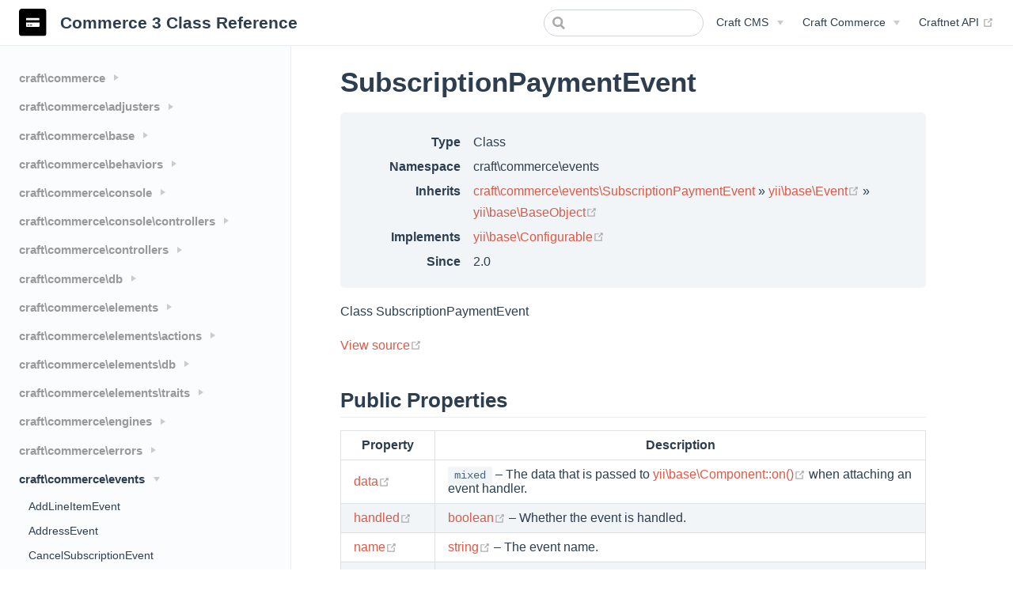

--- FILE ---
content_type: text/html; charset=utf-8
request_url: https://docs.craftcms.com/commerce/api/v3/craft-commerce-events-subscriptionpaymentevent.html
body_size: 4543
content:
<!DOCTYPE html>
<html lang="en-US">
  <head>
    <meta charset="utf-8">
    <meta name="viewport" content="width=device-width,initial-scale=1">
    <title>craft\commerce\events\SubscriptionPaymentEvent | Commerce 3 Class Reference</title>
    <meta name="generator" content="VuePress 1.8.2">
    <link rel="icon" href="https://docs.craftcms.com/siteicons/favicon-16x16.png">
    <link rel="apple-touch-icon" sizes="180x180" href="https://docs.craftcms.com/siteicons/apple-touch-icon.png">
    <link rel="icon" type="image/png" sizes="32x32" href="https://docs.craftcms.com/siteicons/favicon-32x32.png">
    <link rel="icon" type="image/png" sizes="16x16" href="https://docs.craftcms.com/siteicons/favicon-16x16.png">
    <link rel="mask-icon" href="https://docs.craftcms.com/siteicons/safari-pinned-tab.svg" color="#e5422b">
    <meta name="description" content="Commerce 3 Class Reference">
    <meta name="msapplication-TileColor" content="#f1f5fd">
    <meta name="msapplication-config" content="https://docs.craftcms.com/browserconfig.xml">
    <meta name="theme-color" content="#f1f5fd">
    
    <link rel="preload" href="/commerce/api/v3/assets/css/0.styles.65bb0275.css" as="style"><link rel="preload" href="/commerce/api/v3/assets/js/app.82af6af4.js" as="script"><link rel="preload" href="/commerce/api/v3/assets/js/3.52ac2536.js" as="script"><link rel="preload" href="/commerce/api/v3/assets/js/166.1b88aa11.js" as="script">
    <link rel="stylesheet" href="/commerce/api/v3/assets/css/0.styles.65bb0275.css">
  </head>
  <body>
    <div id="app" data-server-rendered="true"><div class="theme-container smaller-sidebar-headings wider-sidebar"><header class="navbar"><div class="sidebar-button"><svg xmlns="http://www.w3.org/2000/svg" aria-hidden="true" role="img" viewBox="0 0 448 512" class="icon"><path fill="currentColor" d="M436 124H12c-6.627 0-12-5.373-12-12V80c0-6.627 5.373-12 12-12h424c6.627 0 12 5.373 12 12v32c0 6.627-5.373 12-12 12zm0 160H12c-6.627 0-12-5.373-12-12v-32c0-6.627 5.373-12 12-12h424c6.627 0 12 5.373 12 12v32c0 6.627-5.373 12-12 12zm0 160H12c-6.627 0-12-5.373-12-12v-32c0-6.627 5.373-12 12-12h424c6.627 0 12 5.373 12 12v32c0 6.627-5.373 12-12 12z"></path></svg></div> <a href="/commerce/api/v3/" class="home-link router-link-active"><img src="/commerce/api/v3/icon.svg" alt="Commerce 3 Class Reference" class="logo"> <span class="site-name can-hide">Commerce 3 Class Reference</span></a> <div class="links"><form id="search-form" role="search" class="algolia-search-wrapper search-box"><input id="algolia-search-input" class="search-query"></form> <nav class="nav-links can-hide"><div class="nav-item"><div class="dropdown-wrapper"><button type="button" aria-label="Craft CMS" class="dropdown-title"><span class="title">Craft CMS</span> <span class="arrow down"></span></button> <button type="button" aria-label="Craft CMS" class="mobile-dropdown-title"><span class="title">Craft CMS</span> <span class="arrow right"></span></button> <ul class="nav-dropdown" style="display:none;"><li class="dropdown-item"><!----> <a href="https://craftcms.com/docs/2.x/" target="_blank" rel="noopener noreferrer" class="nav-link external">
  Craft 2 Documentation
  <span><svg xmlns="http://www.w3.org/2000/svg" aria-hidden="true" focusable="false" x="0px" y="0px" viewBox="0 0 100 100" width="15" height="15" class="icon outbound"><path fill="currentColor" d="M18.8,85.1h56l0,0c2.2,0,4-1.8,4-4v-32h-8v28h-48v-48h28v-8h-32l0,0c-2.2,0-4,1.8-4,4v56C14.8,83.3,16.6,85.1,18.8,85.1z"></path> <polygon fill="currentColor" points="45.7,48.7 51.3,54.3 77.2,28.5 77.2,37.2 85.2,37.2 85.2,14.9 62.8,14.9 62.8,22.9 71.5,22.9"></polygon></svg> <span class="sr-only">(opens new window)</span></span></a></li><li class="dropdown-item"><!----> <a href="https://docs.craftcms.com/api/v2/" target="_blank" rel="noopener noreferrer" class="nav-link external">
  Craft 2 Class Reference
  <span><svg xmlns="http://www.w3.org/2000/svg" aria-hidden="true" focusable="false" x="0px" y="0px" viewBox="0 0 100 100" width="15" height="15" class="icon outbound"><path fill="currentColor" d="M18.8,85.1h56l0,0c2.2,0,4-1.8,4-4v-32h-8v28h-48v-48h28v-8h-32l0,0c-2.2,0-4,1.8-4,4v56C14.8,83.3,16.6,85.1,18.8,85.1z"></path> <polygon fill="currentColor" points="45.7,48.7 51.3,54.3 77.2,28.5 77.2,37.2 85.2,37.2 85.2,14.9 62.8,14.9 62.8,22.9 71.5,22.9"></polygon></svg> <span class="sr-only">(opens new window)</span></span></a></li><li class="dropdown-item"><!----> <a href="https://craftcms.com/docs/3.x/" target="_blank" rel="noopener noreferrer" class="nav-link external">
  Craft 3 Documentation
  <span><svg xmlns="http://www.w3.org/2000/svg" aria-hidden="true" focusable="false" x="0px" y="0px" viewBox="0 0 100 100" width="15" height="15" class="icon outbound"><path fill="currentColor" d="M18.8,85.1h56l0,0c2.2,0,4-1.8,4-4v-32h-8v28h-48v-48h28v-8h-32l0,0c-2.2,0-4,1.8-4,4v56C14.8,83.3,16.6,85.1,18.8,85.1z"></path> <polygon fill="currentColor" points="45.7,48.7 51.3,54.3 77.2,28.5 77.2,37.2 85.2,37.2 85.2,14.9 62.8,14.9 62.8,22.9 71.5,22.9"></polygon></svg> <span class="sr-only">(opens new window)</span></span></a></li><li class="dropdown-item"><!----> <a href="https://docs.craftcms.com/api/v3/" target="_blank" rel="noopener noreferrer" class="nav-link external">
  Craft 3 Class Reference
  <span><svg xmlns="http://www.w3.org/2000/svg" aria-hidden="true" focusable="false" x="0px" y="0px" viewBox="0 0 100 100" width="15" height="15" class="icon outbound"><path fill="currentColor" d="M18.8,85.1h56l0,0c2.2,0,4-1.8,4-4v-32h-8v28h-48v-48h28v-8h-32l0,0c-2.2,0-4,1.8-4,4v56C14.8,83.3,16.6,85.1,18.8,85.1z"></path> <polygon fill="currentColor" points="45.7,48.7 51.3,54.3 77.2,28.5 77.2,37.2 85.2,37.2 85.2,14.9 62.8,14.9 62.8,22.9 71.5,22.9"></polygon></svg> <span class="sr-only">(opens new window)</span></span></a></li><li class="dropdown-item"><!----> <a href="https://craftcms.com/docs/4.x/" target="_blank" rel="noopener noreferrer" class="nav-link external">
  Craft 4 Documentation
  <span><svg xmlns="http://www.w3.org/2000/svg" aria-hidden="true" focusable="false" x="0px" y="0px" viewBox="0 0 100 100" width="15" height="15" class="icon outbound"><path fill="currentColor" d="M18.8,85.1h56l0,0c2.2,0,4-1.8,4-4v-32h-8v28h-48v-48h28v-8h-32l0,0c-2.2,0-4,1.8-4,4v56C14.8,83.3,16.6,85.1,18.8,85.1z"></path> <polygon fill="currentColor" points="45.7,48.7 51.3,54.3 77.2,28.5 77.2,37.2 85.2,37.2 85.2,14.9 62.8,14.9 62.8,22.9 71.5,22.9"></polygon></svg> <span class="sr-only">(opens new window)</span></span></a></li><li class="dropdown-item"><!----> <a href="https://docs.craftcms.com/api/v4/" target="_blank" rel="noopener noreferrer" class="nav-link external">
  Craft 4 Class Reference
  <span><svg xmlns="http://www.w3.org/2000/svg" aria-hidden="true" focusable="false" x="0px" y="0px" viewBox="0 0 100 100" width="15" height="15" class="icon outbound"><path fill="currentColor" d="M18.8,85.1h56l0,0c2.2,0,4-1.8,4-4v-32h-8v28h-48v-48h28v-8h-32l0,0c-2.2,0-4,1.8-4,4v56C14.8,83.3,16.6,85.1,18.8,85.1z"></path> <polygon fill="currentColor" points="45.7,48.7 51.3,54.3 77.2,28.5 77.2,37.2 85.2,37.2 85.2,14.9 62.8,14.9 62.8,22.9 71.5,22.9"></polygon></svg> <span class="sr-only">(opens new window)</span></span></a></li></ul></div></div><div class="nav-item"><div class="dropdown-wrapper"><button type="button" aria-label="Craft Commerce" class="dropdown-title"><span class="title">Craft Commerce</span> <span class="arrow down"></span></button> <button type="button" aria-label="Craft Commerce" class="mobile-dropdown-title"><span class="title">Craft Commerce</span> <span class="arrow right"></span></button> <ul class="nav-dropdown" style="display:none;"><li class="dropdown-item"><!----> <a href="https://craftcms.com/docs/commerce/1.x/" target="_blank" rel="noopener noreferrer" class="nav-link external">
  Commerce 1 Documentation
  <span><svg xmlns="http://www.w3.org/2000/svg" aria-hidden="true" focusable="false" x="0px" y="0px" viewBox="0 0 100 100" width="15" height="15" class="icon outbound"><path fill="currentColor" d="M18.8,85.1h56l0,0c2.2,0,4-1.8,4-4v-32h-8v28h-48v-48h28v-8h-32l0,0c-2.2,0-4,1.8-4,4v56C14.8,83.3,16.6,85.1,18.8,85.1z"></path> <polygon fill="currentColor" points="45.7,48.7 51.3,54.3 77.2,28.5 77.2,37.2 85.2,37.2 85.2,14.9 62.8,14.9 62.8,22.9 71.5,22.9"></polygon></svg> <span class="sr-only">(opens new window)</span></span></a></li><li class="dropdown-item"><!----> <a href="https://craftcms.com/docs/commerce/2.x/" target="_blank" rel="noopener noreferrer" class="nav-link external">
  Commerce 2 Documentation
  <span><svg xmlns="http://www.w3.org/2000/svg" aria-hidden="true" focusable="false" x="0px" y="0px" viewBox="0 0 100 100" width="15" height="15" class="icon outbound"><path fill="currentColor" d="M18.8,85.1h56l0,0c2.2,0,4-1.8,4-4v-32h-8v28h-48v-48h28v-8h-32l0,0c-2.2,0-4,1.8-4,4v56C14.8,83.3,16.6,85.1,18.8,85.1z"></path> <polygon fill="currentColor" points="45.7,48.7 51.3,54.3 77.2,28.5 77.2,37.2 85.2,37.2 85.2,14.9 62.8,14.9 62.8,22.9 71.5,22.9"></polygon></svg> <span class="sr-only">(opens new window)</span></span></a></li><li class="dropdown-item"><!----> <a href="https://docs.craftcms.com/commerce/api/v2/" target="_blank" rel="noopener noreferrer" class="nav-link external">
  Commerce 2 Class Reference
  <span><svg xmlns="http://www.w3.org/2000/svg" aria-hidden="true" focusable="false" x="0px" y="0px" viewBox="0 0 100 100" width="15" height="15" class="icon outbound"><path fill="currentColor" d="M18.8,85.1h56l0,0c2.2,0,4-1.8,4-4v-32h-8v28h-48v-48h28v-8h-32l0,0c-2.2,0-4,1.8-4,4v56C14.8,83.3,16.6,85.1,18.8,85.1z"></path> <polygon fill="currentColor" points="45.7,48.7 51.3,54.3 77.2,28.5 77.2,37.2 85.2,37.2 85.2,14.9 62.8,14.9 62.8,22.9 71.5,22.9"></polygon></svg> <span class="sr-only">(opens new window)</span></span></a></li><li class="dropdown-item"><!----> <a href="https://craftcms.com/docs/commerce/3.x/" target="_blank" rel="noopener noreferrer" class="nav-link external">
  Commerce 3 Documentation
  <span><svg xmlns="http://www.w3.org/2000/svg" aria-hidden="true" focusable="false" x="0px" y="0px" viewBox="0 0 100 100" width="15" height="15" class="icon outbound"><path fill="currentColor" d="M18.8,85.1h56l0,0c2.2,0,4-1.8,4-4v-32h-8v28h-48v-48h28v-8h-32l0,0c-2.2,0-4,1.8-4,4v56C14.8,83.3,16.6,85.1,18.8,85.1z"></path> <polygon fill="currentColor" points="45.7,48.7 51.3,54.3 77.2,28.5 77.2,37.2 85.2,37.2 85.2,14.9 62.8,14.9 62.8,22.9 71.5,22.9"></polygon></svg> <span class="sr-only">(opens new window)</span></span></a></li><li class="dropdown-item"><!----> <a href="/commerce/api/v3/" class="nav-link">
  Commerce 3 Class Reference
</a></li><li class="dropdown-item"><!----> <a href="https://craftcms.com/docs/commerce/4.x/" target="_blank" rel="noopener noreferrer" class="nav-link external">
  Commerce 4 Documentation
  <span><svg xmlns="http://www.w3.org/2000/svg" aria-hidden="true" focusable="false" x="0px" y="0px" viewBox="0 0 100 100" width="15" height="15" class="icon outbound"><path fill="currentColor" d="M18.8,85.1h56l0,0c2.2,0,4-1.8,4-4v-32h-8v28h-48v-48h28v-8h-32l0,0c-2.2,0-4,1.8-4,4v56C14.8,83.3,16.6,85.1,18.8,85.1z"></path> <polygon fill="currentColor" points="45.7,48.7 51.3,54.3 77.2,28.5 77.2,37.2 85.2,37.2 85.2,14.9 62.8,14.9 62.8,22.9 71.5,22.9"></polygon></svg> <span class="sr-only">(opens new window)</span></span></a></li><li class="dropdown-item"><!----> <a href="https://docs.craftcms.com/commerce/api/v4/" target="_blank" rel="noopener noreferrer" class="nav-link external">
  Commerce 4 Class Reference
  <span><svg xmlns="http://www.w3.org/2000/svg" aria-hidden="true" focusable="false" x="0px" y="0px" viewBox="0 0 100 100" width="15" height="15" class="icon outbound"><path fill="currentColor" d="M18.8,85.1h56l0,0c2.2,0,4-1.8,4-4v-32h-8v28h-48v-48h28v-8h-32l0,0c-2.2,0-4,1.8-4,4v56C14.8,83.3,16.6,85.1,18.8,85.1z"></path> <polygon fill="currentColor" points="45.7,48.7 51.3,54.3 77.2,28.5 77.2,37.2 85.2,37.2 85.2,14.9 62.8,14.9 62.8,22.9 71.5,22.9"></polygon></svg> <span class="sr-only">(opens new window)</span></span></a></li></ul></div></div><div class="nav-item"><a href="https://docs.api.craftcms.com/" target="_blank" rel="noopener noreferrer" class="nav-link external">
  Craftnet API
  <span><svg xmlns="http://www.w3.org/2000/svg" aria-hidden="true" focusable="false" x="0px" y="0px" viewBox="0 0 100 100" width="15" height="15" class="icon outbound"><path fill="currentColor" d="M18.8,85.1h56l0,0c2.2,0,4-1.8,4-4v-32h-8v28h-48v-48h28v-8h-32l0,0c-2.2,0-4,1.8-4,4v56C14.8,83.3,16.6,85.1,18.8,85.1z"></path> <polygon fill="currentColor" points="45.7,48.7 51.3,54.3 77.2,28.5 77.2,37.2 85.2,37.2 85.2,14.9 62.8,14.9 62.8,22.9 71.5,22.9"></polygon></svg> <span class="sr-only">(opens new window)</span></span></a></div> <!----></nav></div></header> <div class="sidebar-mask"></div> <aside class="sidebar"><nav class="nav-links"><div class="nav-item"><div class="dropdown-wrapper"><button type="button" aria-label="Craft CMS" class="dropdown-title"><span class="title">Craft CMS</span> <span class="arrow down"></span></button> <button type="button" aria-label="Craft CMS" class="mobile-dropdown-title"><span class="title">Craft CMS</span> <span class="arrow right"></span></button> <ul class="nav-dropdown" style="display:none;"><li class="dropdown-item"><!----> <a href="https://craftcms.com/docs/2.x/" target="_blank" rel="noopener noreferrer" class="nav-link external">
  Craft 2 Documentation
  <span><svg xmlns="http://www.w3.org/2000/svg" aria-hidden="true" focusable="false" x="0px" y="0px" viewBox="0 0 100 100" width="15" height="15" class="icon outbound"><path fill="currentColor" d="M18.8,85.1h56l0,0c2.2,0,4-1.8,4-4v-32h-8v28h-48v-48h28v-8h-32l0,0c-2.2,0-4,1.8-4,4v56C14.8,83.3,16.6,85.1,18.8,85.1z"></path> <polygon fill="currentColor" points="45.7,48.7 51.3,54.3 77.2,28.5 77.2,37.2 85.2,37.2 85.2,14.9 62.8,14.9 62.8,22.9 71.5,22.9"></polygon></svg> <span class="sr-only">(opens new window)</span></span></a></li><li class="dropdown-item"><!----> <a href="https://docs.craftcms.com/api/v2/" target="_blank" rel="noopener noreferrer" class="nav-link external">
  Craft 2 Class Reference
  <span><svg xmlns="http://www.w3.org/2000/svg" aria-hidden="true" focusable="false" x="0px" y="0px" viewBox="0 0 100 100" width="15" height="15" class="icon outbound"><path fill="currentColor" d="M18.8,85.1h56l0,0c2.2,0,4-1.8,4-4v-32h-8v28h-48v-48h28v-8h-32l0,0c-2.2,0-4,1.8-4,4v56C14.8,83.3,16.6,85.1,18.8,85.1z"></path> <polygon fill="currentColor" points="45.7,48.7 51.3,54.3 77.2,28.5 77.2,37.2 85.2,37.2 85.2,14.9 62.8,14.9 62.8,22.9 71.5,22.9"></polygon></svg> <span class="sr-only">(opens new window)</span></span></a></li><li class="dropdown-item"><!----> <a href="https://craftcms.com/docs/3.x/" target="_blank" rel="noopener noreferrer" class="nav-link external">
  Craft 3 Documentation
  <span><svg xmlns="http://www.w3.org/2000/svg" aria-hidden="true" focusable="false" x="0px" y="0px" viewBox="0 0 100 100" width="15" height="15" class="icon outbound"><path fill="currentColor" d="M18.8,85.1h56l0,0c2.2,0,4-1.8,4-4v-32h-8v28h-48v-48h28v-8h-32l0,0c-2.2,0-4,1.8-4,4v56C14.8,83.3,16.6,85.1,18.8,85.1z"></path> <polygon fill="currentColor" points="45.7,48.7 51.3,54.3 77.2,28.5 77.2,37.2 85.2,37.2 85.2,14.9 62.8,14.9 62.8,22.9 71.5,22.9"></polygon></svg> <span class="sr-only">(opens new window)</span></span></a></li><li class="dropdown-item"><!----> <a href="https://docs.craftcms.com/api/v3/" target="_blank" rel="noopener noreferrer" class="nav-link external">
  Craft 3 Class Reference
  <span><svg xmlns="http://www.w3.org/2000/svg" aria-hidden="true" focusable="false" x="0px" y="0px" viewBox="0 0 100 100" width="15" height="15" class="icon outbound"><path fill="currentColor" d="M18.8,85.1h56l0,0c2.2,0,4-1.8,4-4v-32h-8v28h-48v-48h28v-8h-32l0,0c-2.2,0-4,1.8-4,4v56C14.8,83.3,16.6,85.1,18.8,85.1z"></path> <polygon fill="currentColor" points="45.7,48.7 51.3,54.3 77.2,28.5 77.2,37.2 85.2,37.2 85.2,14.9 62.8,14.9 62.8,22.9 71.5,22.9"></polygon></svg> <span class="sr-only">(opens new window)</span></span></a></li><li class="dropdown-item"><!----> <a href="https://craftcms.com/docs/4.x/" target="_blank" rel="noopener noreferrer" class="nav-link external">
  Craft 4 Documentation
  <span><svg xmlns="http://www.w3.org/2000/svg" aria-hidden="true" focusable="false" x="0px" y="0px" viewBox="0 0 100 100" width="15" height="15" class="icon outbound"><path fill="currentColor" d="M18.8,85.1h56l0,0c2.2,0,4-1.8,4-4v-32h-8v28h-48v-48h28v-8h-32l0,0c-2.2,0-4,1.8-4,4v56C14.8,83.3,16.6,85.1,18.8,85.1z"></path> <polygon fill="currentColor" points="45.7,48.7 51.3,54.3 77.2,28.5 77.2,37.2 85.2,37.2 85.2,14.9 62.8,14.9 62.8,22.9 71.5,22.9"></polygon></svg> <span class="sr-only">(opens new window)</span></span></a></li><li class="dropdown-item"><!----> <a href="https://docs.craftcms.com/api/v4/" target="_blank" rel="noopener noreferrer" class="nav-link external">
  Craft 4 Class Reference
  <span><svg xmlns="http://www.w3.org/2000/svg" aria-hidden="true" focusable="false" x="0px" y="0px" viewBox="0 0 100 100" width="15" height="15" class="icon outbound"><path fill="currentColor" d="M18.8,85.1h56l0,0c2.2,0,4-1.8,4-4v-32h-8v28h-48v-48h28v-8h-32l0,0c-2.2,0-4,1.8-4,4v56C14.8,83.3,16.6,85.1,18.8,85.1z"></path> <polygon fill="currentColor" points="45.7,48.7 51.3,54.3 77.2,28.5 77.2,37.2 85.2,37.2 85.2,14.9 62.8,14.9 62.8,22.9 71.5,22.9"></polygon></svg> <span class="sr-only">(opens new window)</span></span></a></li></ul></div></div><div class="nav-item"><div class="dropdown-wrapper"><button type="button" aria-label="Craft Commerce" class="dropdown-title"><span class="title">Craft Commerce</span> <span class="arrow down"></span></button> <button type="button" aria-label="Craft Commerce" class="mobile-dropdown-title"><span class="title">Craft Commerce</span> <span class="arrow right"></span></button> <ul class="nav-dropdown" style="display:none;"><li class="dropdown-item"><!----> <a href="https://craftcms.com/docs/commerce/1.x/" target="_blank" rel="noopener noreferrer" class="nav-link external">
  Commerce 1 Documentation
  <span><svg xmlns="http://www.w3.org/2000/svg" aria-hidden="true" focusable="false" x="0px" y="0px" viewBox="0 0 100 100" width="15" height="15" class="icon outbound"><path fill="currentColor" d="M18.8,85.1h56l0,0c2.2,0,4-1.8,4-4v-32h-8v28h-48v-48h28v-8h-32l0,0c-2.2,0-4,1.8-4,4v56C14.8,83.3,16.6,85.1,18.8,85.1z"></path> <polygon fill="currentColor" points="45.7,48.7 51.3,54.3 77.2,28.5 77.2,37.2 85.2,37.2 85.2,14.9 62.8,14.9 62.8,22.9 71.5,22.9"></polygon></svg> <span class="sr-only">(opens new window)</span></span></a></li><li class="dropdown-item"><!----> <a href="https://craftcms.com/docs/commerce/2.x/" target="_blank" rel="noopener noreferrer" class="nav-link external">
  Commerce 2 Documentation
  <span><svg xmlns="http://www.w3.org/2000/svg" aria-hidden="true" focusable="false" x="0px" y="0px" viewBox="0 0 100 100" width="15" height="15" class="icon outbound"><path fill="currentColor" d="M18.8,85.1h56l0,0c2.2,0,4-1.8,4-4v-32h-8v28h-48v-48h28v-8h-32l0,0c-2.2,0-4,1.8-4,4v56C14.8,83.3,16.6,85.1,18.8,85.1z"></path> <polygon fill="currentColor" points="45.7,48.7 51.3,54.3 77.2,28.5 77.2,37.2 85.2,37.2 85.2,14.9 62.8,14.9 62.8,22.9 71.5,22.9"></polygon></svg> <span class="sr-only">(opens new window)</span></span></a></li><li class="dropdown-item"><!----> <a href="https://docs.craftcms.com/commerce/api/v2/" target="_blank" rel="noopener noreferrer" class="nav-link external">
  Commerce 2 Class Reference
  <span><svg xmlns="http://www.w3.org/2000/svg" aria-hidden="true" focusable="false" x="0px" y="0px" viewBox="0 0 100 100" width="15" height="15" class="icon outbound"><path fill="currentColor" d="M18.8,85.1h56l0,0c2.2,0,4-1.8,4-4v-32h-8v28h-48v-48h28v-8h-32l0,0c-2.2,0-4,1.8-4,4v56C14.8,83.3,16.6,85.1,18.8,85.1z"></path> <polygon fill="currentColor" points="45.7,48.7 51.3,54.3 77.2,28.5 77.2,37.2 85.2,37.2 85.2,14.9 62.8,14.9 62.8,22.9 71.5,22.9"></polygon></svg> <span class="sr-only">(opens new window)</span></span></a></li><li class="dropdown-item"><!----> <a href="https://craftcms.com/docs/commerce/3.x/" target="_blank" rel="noopener noreferrer" class="nav-link external">
  Commerce 3 Documentation
  <span><svg xmlns="http://www.w3.org/2000/svg" aria-hidden="true" focusable="false" x="0px" y="0px" viewBox="0 0 100 100" width="15" height="15" class="icon outbound"><path fill="currentColor" d="M18.8,85.1h56l0,0c2.2,0,4-1.8,4-4v-32h-8v28h-48v-48h28v-8h-32l0,0c-2.2,0-4,1.8-4,4v56C14.8,83.3,16.6,85.1,18.8,85.1z"></path> <polygon fill="currentColor" points="45.7,48.7 51.3,54.3 77.2,28.5 77.2,37.2 85.2,37.2 85.2,14.9 62.8,14.9 62.8,22.9 71.5,22.9"></polygon></svg> <span class="sr-only">(opens new window)</span></span></a></li><li class="dropdown-item"><!----> <a href="/commerce/api/v3/" class="nav-link">
  Commerce 3 Class Reference
</a></li><li class="dropdown-item"><!----> <a href="https://craftcms.com/docs/commerce/4.x/" target="_blank" rel="noopener noreferrer" class="nav-link external">
  Commerce 4 Documentation
  <span><svg xmlns="http://www.w3.org/2000/svg" aria-hidden="true" focusable="false" x="0px" y="0px" viewBox="0 0 100 100" width="15" height="15" class="icon outbound"><path fill="currentColor" d="M18.8,85.1h56l0,0c2.2,0,4-1.8,4-4v-32h-8v28h-48v-48h28v-8h-32l0,0c-2.2,0-4,1.8-4,4v56C14.8,83.3,16.6,85.1,18.8,85.1z"></path> <polygon fill="currentColor" points="45.7,48.7 51.3,54.3 77.2,28.5 77.2,37.2 85.2,37.2 85.2,14.9 62.8,14.9 62.8,22.9 71.5,22.9"></polygon></svg> <span class="sr-only">(opens new window)</span></span></a></li><li class="dropdown-item"><!----> <a href="https://docs.craftcms.com/commerce/api/v4/" target="_blank" rel="noopener noreferrer" class="nav-link external">
  Commerce 4 Class Reference
  <span><svg xmlns="http://www.w3.org/2000/svg" aria-hidden="true" focusable="false" x="0px" y="0px" viewBox="0 0 100 100" width="15" height="15" class="icon outbound"><path fill="currentColor" d="M18.8,85.1h56l0,0c2.2,0,4-1.8,4-4v-32h-8v28h-48v-48h28v-8h-32l0,0c-2.2,0-4,1.8-4,4v56C14.8,83.3,16.6,85.1,18.8,85.1z"></path> <polygon fill="currentColor" points="45.7,48.7 51.3,54.3 77.2,28.5 77.2,37.2 85.2,37.2 85.2,14.9 62.8,14.9 62.8,22.9 71.5,22.9"></polygon></svg> <span class="sr-only">(opens new window)</span></span></a></li></ul></div></div><div class="nav-item"><a href="https://docs.api.craftcms.com/" target="_blank" rel="noopener noreferrer" class="nav-link external">
  Craftnet API
  <span><svg xmlns="http://www.w3.org/2000/svg" aria-hidden="true" focusable="false" x="0px" y="0px" viewBox="0 0 100 100" width="15" height="15" class="icon outbound"><path fill="currentColor" d="M18.8,85.1h56l0,0c2.2,0,4-1.8,4-4v-32h-8v28h-48v-48h28v-8h-32l0,0c-2.2,0-4,1.8-4,4v56C14.8,83.3,16.6,85.1,18.8,85.1z"></path> <polygon fill="currentColor" points="45.7,48.7 51.3,54.3 77.2,28.5 77.2,37.2 85.2,37.2 85.2,14.9 62.8,14.9 62.8,22.9 71.5,22.9"></polygon></svg> <span class="sr-only">(opens new window)</span></span></a></div> <!----></nav>  <ul class="sidebar-links"><li><section class="sidebar-group collapsable depth-0"><p class="sidebar-heading"><span>craft\commerce</span> <span class="arrow right"></span></p> <!----></section></li><li><section class="sidebar-group collapsable depth-0"><p class="sidebar-heading"><span>craft\commerce\adjusters</span> <span class="arrow right"></span></p> <!----></section></li><li><section class="sidebar-group collapsable depth-0"><p class="sidebar-heading"><span>craft\commerce\base</span> <span class="arrow right"></span></p> <!----></section></li><li><section class="sidebar-group collapsable depth-0"><p class="sidebar-heading"><span>craft\commerce\behaviors</span> <span class="arrow right"></span></p> <!----></section></li><li><section class="sidebar-group collapsable depth-0"><p class="sidebar-heading"><span>craft\commerce\console</span> <span class="arrow right"></span></p> <!----></section></li><li><section class="sidebar-group collapsable depth-0"><p class="sidebar-heading"><span>craft\commerce\console\controllers</span> <span class="arrow right"></span></p> <!----></section></li><li><section class="sidebar-group collapsable depth-0"><p class="sidebar-heading"><span>craft\commerce\controllers</span> <span class="arrow right"></span></p> <!----></section></li><li><section class="sidebar-group collapsable depth-0"><p class="sidebar-heading"><span>craft\commerce\db</span> <span class="arrow right"></span></p> <!----></section></li><li><section class="sidebar-group collapsable depth-0"><p class="sidebar-heading"><span>craft\commerce\elements</span> <span class="arrow right"></span></p> <!----></section></li><li><section class="sidebar-group collapsable depth-0"><p class="sidebar-heading"><span>craft\commerce\elements\actions</span> <span class="arrow right"></span></p> <!----></section></li><li><section class="sidebar-group collapsable depth-0"><p class="sidebar-heading"><span>craft\commerce\elements\db</span> <span class="arrow right"></span></p> <!----></section></li><li><section class="sidebar-group collapsable depth-0"><p class="sidebar-heading"><span>craft\commerce\elements\traits</span> <span class="arrow right"></span></p> <!----></section></li><li><section class="sidebar-group collapsable depth-0"><p class="sidebar-heading"><span>craft\commerce\engines</span> <span class="arrow right"></span></p> <!----></section></li><li><section class="sidebar-group collapsable depth-0"><p class="sidebar-heading"><span>craft\commerce\errors</span> <span class="arrow right"></span></p> <!----></section></li><li><section class="sidebar-group collapsable depth-0"><p class="sidebar-heading open"><span>craft\commerce\events</span> <span class="arrow down"></span></p> <ul class="sidebar-links sidebar-group-items"><li><a href="/commerce/api/v3/craft-commerce-events-addlineitemevent.html" class="sidebar-link">AddLineItemEvent</a></li><li><a href="/commerce/api/v3/craft-commerce-events-addressevent.html" class="sidebar-link">AddressEvent</a></li><li><a href="/commerce/api/v3/craft-commerce-events-cancelsubscriptionevent.html" class="sidebar-link">CancelSubscriptionEvent</a></li><li><a href="/commerce/api/v3/craft-commerce-events-cartevent.html" class="sidebar-link">CartEvent</a></li><li><a href="/commerce/api/v3/craft-commerce-events-createsubscriptionevent.html" class="sidebar-link">CreateSubscriptionEvent</a></li><li><a href="/commerce/api/v3/craft-commerce-events-customeraddressevent.html" class="sidebar-link">CustomerAddressEvent</a></li><li><a href="/commerce/api/v3/craft-commerce-events-customerevent.html" class="sidebar-link">CustomerEvent</a></li><li><a href="/commerce/api/v3/craft-commerce-events-customizeproductsnapshotdataevent.html" class="sidebar-link">CustomizeProductSnapshotDataEvent</a></li><li><a href="/commerce/api/v3/craft-commerce-events-customizeproductsnapshotfieldsevent.html" class="sidebar-link">CustomizeProductSnapshotFieldsEvent</a></li><li><a href="/commerce/api/v3/craft-commerce-events-customizevariantsnapshotdataevent.html" class="sidebar-link">CustomizeVariantSnapshotDataEvent</a></li><li><a href="/commerce/api/v3/craft-commerce-events-customizevariantsnapshotfieldsevent.html" class="sidebar-link">CustomizeVariantSnapshotFieldsEvent</a></li><li><a href="/commerce/api/v3/craft-commerce-events-defaultlineitemstatusevent.html" class="sidebar-link">DefaultLineItemStatusEvent</a></li><li><a href="/commerce/api/v3/craft-commerce-events-defaultorderstatusevent.html" class="sidebar-link">DefaultOrderStatusEvent</a></li><li><a href="/commerce/api/v3/craft-commerce-events-defineaddresslinesevent.html" class="sidebar-link">DefineAddressLinesEvent</a></li><li><a href="/commerce/api/v3/craft-commerce-events-discountadjustmentsevent.html" class="sidebar-link">DiscountAdjustmentsEvent</a></li><li><a href="/commerce/api/v3/craft-commerce-events-discountevent.html" class="sidebar-link">DiscountEvent</a></li><li><a href="/commerce/api/v3/craft-commerce-events-emailevent.html" class="sidebar-link">EmailEvent</a></li><li><a href="/commerce/api/v3/craft-commerce-events-lineitemevent.html" class="sidebar-link">LineItemEvent</a></li><li><a href="/commerce/api/v3/craft-commerce-events-mailevent.html" class="sidebar-link">MailEvent</a></li><li><a href="/commerce/api/v3/craft-commerce-events-matchlineitemevent.html" class="sidebar-link">MatchLineItemEvent</a></li><li><a href="/commerce/api/v3/craft-commerce-events-matchorderevent.html" class="sidebar-link">MatchOrderEvent</a></li><li><a href="/commerce/api/v3/craft-commerce-events-modifycartinfoevent.html" class="sidebar-link">ModifyCartInfoEvent</a></li><li><a href="/commerce/api/v3/craft-commerce-events-orderstatusevent.html" class="sidebar-link">OrderStatusEvent</a></li><li><a href="/commerce/api/v3/craft-commerce-events-paymentsourceevent.html" class="sidebar-link">PaymentSourceEvent</a></li><li><a href="/commerce/api/v3/craft-commerce-events-pdfevent.html" class="sidebar-link">PdfEvent</a></li><li><a href="/commerce/api/v3/craft-commerce-events-pdfrenderoptionsevent.html" class="sidebar-link">PdfRenderOptionsEvent</a></li><li><a href="/commerce/api/v3/craft-commerce-events-pdfsaveevent.html" class="sidebar-link">PdfSaveEvent</a></li><li><a href="/commerce/api/v3/craft-commerce-events-planevent.html" class="sidebar-link">PlanEvent</a></li><li><a href="/commerce/api/v3/craft-commerce-events-processpaymentevent.html" class="sidebar-link">ProcessPaymentEvent</a></li><li><a href="/commerce/api/v3/craft-commerce-events-productevent.html" class="sidebar-link">ProductEvent</a></li><li><a href="/commerce/api/v3/craft-commerce-events-producttypeevent.html" class="sidebar-link">ProductTypeEvent</a></li><li><a href="/commerce/api/v3/craft-commerce-events-purchasableavailableevent.html" class="sidebar-link">PurchasableAvailableEvent</a></li><li><a href="/commerce/api/v3/craft-commerce-events-purchasableshippableevent.html" class="sidebar-link">PurchasableShippableEvent</a></li><li><a href="/commerce/api/v3/craft-commerce-events-purchasevariantevent.html" class="sidebar-link">PurchaseVariantEvent</a></li><li><a href="/commerce/api/v3/craft-commerce-events-purgeaddressesevent.html" class="sidebar-link">PurgeAddressesEvent</a></li><li><a href="/commerce/api/v3/craft-commerce-events-refundtransactionevent.html" class="sidebar-link">RefundTransactionEvent</a></li><li><a href="/commerce/api/v3/craft-commerce-events-registeravailableshippingmethodsevent.html" class="sidebar-link">RegisterAvailableShippingMethodsEvent</a></li><li><a href="/commerce/api/v3/craft-commerce-events-reportevent.html" class="sidebar-link">ReportEvent</a></li><li><a href="/commerce/api/v3/craft-commerce-events-saleevent.html" class="sidebar-link">SaleEvent</a></li><li><a href="/commerce/api/v3/craft-commerce-events-salematchevent.html" class="sidebar-link">SaleMatchEvent</a></li><li><a href="/commerce/api/v3/craft-commerce-events-subscriptionevent.html" class="sidebar-link">SubscriptionEvent</a></li><li><a href="/commerce/api/v3/craft-commerce-events-subscriptionpaymentevent.html" aria-current="page" class="active sidebar-link">SubscriptionPaymentEvent</a><ul class="sidebar-sub-headers"><li class="sidebar-sub-header"><a href="/commerce/api/v3/craft-commerce-events-subscriptionpaymentevent.html#public-properties" class="sidebar-link">Public Properties</a></li><li class="sidebar-sub-header"><a href="/commerce/api/v3/craft-commerce-events-subscriptionpaymentevent.html#public-methods" class="sidebar-link">Public Methods</a></li></ul></li><li><a href="/commerce/api/v3/craft-commerce-events-subscriptionswitchplansevent.html" class="sidebar-link">SubscriptionSwitchPlansEvent</a></li><li><a href="/commerce/api/v3/craft-commerce-events-taxengineevent.html" class="sidebar-link">TaxEngineEvent</a></li><li><a href="/commerce/api/v3/craft-commerce-events-transactionevent.html" class="sidebar-link">TransactionEvent</a></li><li><a href="/commerce/api/v3/craft-commerce-events-webhookevent.html" class="sidebar-link">WebhookEvent</a></li></ul></section></li><li><section class="sidebar-group collapsable depth-0"><p class="sidebar-heading"><span>craft\commerce\exports</span> <span class="arrow right"></span></p> <!----></section></li><li><section class="sidebar-group collapsable depth-0"><p class="sidebar-heading"><span>craft\commerce\fieldlayoutelements</span> <span class="arrow right"></span></p> <!----></section></li><li><section class="sidebar-group collapsable depth-0"><p class="sidebar-heading"><span>craft\commerce\fields</span> <span class="arrow right"></span></p> <!----></section></li><li><section class="sidebar-group collapsable depth-0"><p class="sidebar-heading"><span>craft\commerce\gateways</span> <span class="arrow right"></span></p> <!----></section></li><li><section class="sidebar-group collapsable depth-0"><p class="sidebar-heading"><span>craft\commerce\gql\arguments\elements</span> <span class="arrow right"></span></p> <!----></section></li><li><section class="sidebar-group collapsable depth-0"><p class="sidebar-heading"><span>craft\commerce\gql\interfaces\elements</span> <span class="arrow right"></span></p> <!----></section></li><li><section class="sidebar-group collapsable depth-0"><p class="sidebar-heading"><span>craft\commerce\gql\queries</span> <span class="arrow right"></span></p> <!----></section></li><li><section class="sidebar-group collapsable depth-0"><p class="sidebar-heading"><span>craft\commerce\gql\resolvers\elements</span> <span class="arrow right"></span></p> <!----></section></li><li><section class="sidebar-group collapsable depth-0"><p class="sidebar-heading"><span>craft\commerce\gql\types</span> <span class="arrow right"></span></p> <!----></section></li><li><section class="sidebar-group collapsable depth-0"><p class="sidebar-heading"><span>craft\commerce\gql\types\elements</span> <span class="arrow right"></span></p> <!----></section></li><li><section class="sidebar-group collapsable depth-0"><p class="sidebar-heading"><span>craft\commerce\gql\types\generators</span> <span class="arrow right"></span></p> <!----></section></li><li><section class="sidebar-group collapsable depth-0"><p class="sidebar-heading"><span>craft\commerce\gql\types\input</span> <span class="arrow right"></span></p> <!----></section></li><li><section class="sidebar-group collapsable depth-0"><p class="sidebar-heading"><span>craft\commerce\helpers</span> <span class="arrow right"></span></p> <!----></section></li><li><section class="sidebar-group collapsable depth-0"><p class="sidebar-heading"><span>craft\commerce\migrations</span> <span class="arrow right"></span></p> <!----></section></li><li><section class="sidebar-group collapsable depth-0"><p class="sidebar-heading"><span>craft\commerce\models</span> <span class="arrow right"></span></p> <!----></section></li><li><section class="sidebar-group collapsable depth-0"><p class="sidebar-heading"><span>craft\commerce\models\payments</span> <span class="arrow right"></span></p> <!----></section></li><li><section class="sidebar-group collapsable depth-0"><p class="sidebar-heading"><span>craft\commerce\models\responses</span> <span class="arrow right"></span></p> <!----></section></li><li><section class="sidebar-group collapsable depth-0"><p class="sidebar-heading"><span>craft\commerce\models\subscriptions</span> <span class="arrow right"></span></p> <!----></section></li><li><section class="sidebar-group collapsable depth-0"><p class="sidebar-heading"><span>craft\commerce\plugin</span> <span class="arrow right"></span></p> <!----></section></li><li><section class="sidebar-group collapsable depth-0"><p class="sidebar-heading"><span>craft\commerce\queue\jobs</span> <span class="arrow right"></span></p> <!----></section></li><li><section class="sidebar-group collapsable depth-0"><p class="sidebar-heading"><span>craft\commerce\records</span> <span class="arrow right"></span></p> <!----></section></li><li><section class="sidebar-group collapsable depth-0"><p class="sidebar-heading"><span>craft\commerce\services</span> <span class="arrow right"></span></p> <!----></section></li><li><section class="sidebar-group collapsable depth-0"><p class="sidebar-heading"><span>craft\commerce\stats</span> <span class="arrow right"></span></p> <!----></section></li><li><section class="sidebar-group collapsable depth-0"><p class="sidebar-heading"><span>craft\commerce\test\fixtures\elements</span> <span class="arrow right"></span></p> <!----></section></li><li><section class="sidebar-group collapsable depth-0"><p class="sidebar-heading"><span>craft\commerce\test\mockclasses</span> <span class="arrow right"></span></p> <!----></section></li><li><section class="sidebar-group collapsable depth-0"><p class="sidebar-heading"><span>craft\commerce\web\assets\chartjs</span> <span class="arrow right"></span></p> <!----></section></li><li><section class="sidebar-group collapsable depth-0"><p class="sidebar-heading"><span>craft\commerce\web\assets\commercecp</span> <span class="arrow right"></span></p> <!----></section></li><li><section class="sidebar-group collapsable depth-0"><p class="sidebar-heading"><span>craft\commerce\web\assets\commerceui</span> <span class="arrow right"></span></p> <!----></section></li><li><section class="sidebar-group collapsable depth-0"><p class="sidebar-heading"><span>craft\commerce\web\assets\deepmerge</span> <span class="arrow right"></span></p> <!----></section></li><li><section class="sidebar-group collapsable depth-0"><p class="sidebar-heading"><span>craft\commerce\web\assets\editproduct</span> <span class="arrow right"></span></p> <!----></section></li><li><section class="sidebar-group collapsable depth-0"><p class="sidebar-heading"><span>craft\commerce\web\assets\orderswidget</span> <span class="arrow right"></span></p> <!----></section></li><li><section class="sidebar-group collapsable depth-0"><p class="sidebar-heading"><span>craft\commerce\web\assets\productindex</span> <span class="arrow right"></span></p> <!----></section></li><li><section class="sidebar-group collapsable depth-0"><p class="sidebar-heading"><span>craft\commerce\web\assets\statwidgets</span> <span class="arrow right"></span></p> <!----></section></li><li><section class="sidebar-group collapsable depth-0"><p class="sidebar-heading"><span>craft\commerce\web\assets\variantmatrix</span> <span class="arrow right"></span></p> <!----></section></li><li><section class="sidebar-group collapsable depth-0"><p class="sidebar-heading"><span>craft\commerce\web\panel</span> <span class="arrow right"></span></p> <!----></section></li><li><section class="sidebar-group collapsable depth-0"><p class="sidebar-heading"><span>craft\commerce\web\twig</span> <span class="arrow right"></span></p> <!----></section></li><li><section class="sidebar-group collapsable depth-0"><p class="sidebar-heading"><span>craft\commerce\widgets</span> <span class="arrow right"></span></p> <!----></section></li></ul> </aside> <main class="page"><!---->  <div class="theme-default-content content__default"><h1>SubscriptionPaymentEvent</h1> <dl><dt>Type</dt> <dd>Class</dd> <dt>Namespace</dt> <dd>craft\commerce\events</dd> <dt>Inherits</dt> <dd><a href="/commerce/api/v3/craft-commerce-events-subscriptionpaymentevent.html" aria-current="page" class="router-link-exact-active router-link-active">craft\commerce\events\SubscriptionPaymentEvent</a> »
<a href="https://www.yiiframework.com/doc/api/2.0/yii-base-event" target="_blank" rel="noopener noreferrer">yii\base\Event<span><svg xmlns="http://www.w3.org/2000/svg" aria-hidden="true" focusable="false" x="0px" y="0px" viewBox="0 0 100 100" width="15" height="15" class="icon outbound"><path fill="currentColor" d="M18.8,85.1h56l0,0c2.2,0,4-1.8,4-4v-32h-8v28h-48v-48h28v-8h-32l0,0c-2.2,0-4,1.8-4,4v56C14.8,83.3,16.6,85.1,18.8,85.1z"></path> <polygon fill="currentColor" points="45.7,48.7 51.3,54.3 77.2,28.5 77.2,37.2 85.2,37.2 85.2,14.9 62.8,14.9 62.8,22.9 71.5,22.9"></polygon></svg> <span class="sr-only">(opens new window)</span></span></a> »
<a href="https://www.yiiframework.com/doc/api/2.0/yii-base-baseobject" target="_blank" rel="noopener noreferrer">yii\base\BaseObject<span><svg xmlns="http://www.w3.org/2000/svg" aria-hidden="true" focusable="false" x="0px" y="0px" viewBox="0 0 100 100" width="15" height="15" class="icon outbound"><path fill="currentColor" d="M18.8,85.1h56l0,0c2.2,0,4-1.8,4-4v-32h-8v28h-48v-48h28v-8h-32l0,0c-2.2,0-4,1.8-4,4v56C14.8,83.3,16.6,85.1,18.8,85.1z"></path> <polygon fill="currentColor" points="45.7,48.7 51.3,54.3 77.2,28.5 77.2,37.2 85.2,37.2 85.2,14.9 62.8,14.9 62.8,22.9 71.5,22.9"></polygon></svg> <span class="sr-only">(opens new window)</span></span></a></dd> <dt>Implements</dt> <dd><a href="https://www.yiiframework.com/doc/api/2.0/yii-base-configurable" target="_blank" rel="noopener noreferrer">yii\base\Configurable<span><svg xmlns="http://www.w3.org/2000/svg" aria-hidden="true" focusable="false" x="0px" y="0px" viewBox="0 0 100 100" width="15" height="15" class="icon outbound"><path fill="currentColor" d="M18.8,85.1h56l0,0c2.2,0,4-1.8,4-4v-32h-8v28h-48v-48h28v-8h-32l0,0c-2.2,0-4,1.8-4,4v56C14.8,83.3,16.6,85.1,18.8,85.1z"></path> <polygon fill="currentColor" points="45.7,48.7 51.3,54.3 77.2,28.5 77.2,37.2 85.2,37.2 85.2,14.9 62.8,14.9 62.8,22.9 71.5,22.9"></polygon></svg> <span class="sr-only">(opens new window)</span></span></a></dd> <dt>Since</dt> <dd>2.0</dd></dl> <p>Class SubscriptionPaymentEvent</p> <p><a href="https://github.com/craftcms/commerce/blob/v3/src/events/SubscriptionPaymentEvent.php" target="_blank" rel="noopener noreferrer">View source<span><svg xmlns="http://www.w3.org/2000/svg" aria-hidden="true" focusable="false" x="0px" y="0px" viewBox="0 0 100 100" width="15" height="15" class="icon outbound"><path fill="currentColor" d="M18.8,85.1h56l0,0c2.2,0,4-1.8,4-4v-32h-8v28h-48v-48h28v-8h-32l0,0c-2.2,0-4,1.8-4,4v56C14.8,83.3,16.6,85.1,18.8,85.1z"></path> <polygon fill="currentColor" points="45.7,48.7 51.3,54.3 77.2,28.5 77.2,37.2 85.2,37.2 85.2,14.9 62.8,14.9 62.8,22.9 71.5,22.9"></polygon></svg> <span class="sr-only">(opens new window)</span></span></a></p> <h2 id="public-properties"><a href="#public-properties" class="header-anchor">#</a> Public Properties</h2> <div class="table"><table><thead><tr><th>Property</th> <th>Description</th></tr></thead> <tbody><tr><td><a href="https://www.yiiframework.com/doc/api/2.0/yii-base-event#$data-detail" title="Defined by yii\base\Event" target="_blank" rel="noopener noreferrer">data<span><svg xmlns="http://www.w3.org/2000/svg" aria-hidden="true" focusable="false" x="0px" y="0px" viewBox="0 0 100 100" width="15" height="15" class="icon outbound"><path fill="currentColor" d="M18.8,85.1h56l0,0c2.2,0,4-1.8,4-4v-32h-8v28h-48v-48h28v-8h-32l0,0c-2.2,0-4,1.8-4,4v56C14.8,83.3,16.6,85.1,18.8,85.1z"></path> <polygon fill="currentColor" points="45.7,48.7 51.3,54.3 77.2,28.5 77.2,37.2 85.2,37.2 85.2,14.9 62.8,14.9 62.8,22.9 71.5,22.9"></polygon></svg> <span class="sr-only">(opens new window)</span></span></a></td> <td><code>mixed</code> – The data that is passed to <a href="https://www.yiiframework.com/doc/api/2.0/yii-base-component#on()-detail" target="_blank" rel="noopener noreferrer">yii\base\Component::on()<span><svg xmlns="http://www.w3.org/2000/svg" aria-hidden="true" focusable="false" x="0px" y="0px" viewBox="0 0 100 100" width="15" height="15" class="icon outbound"><path fill="currentColor" d="M18.8,85.1h56l0,0c2.2,0,4-1.8,4-4v-32h-8v28h-48v-48h28v-8h-32l0,0c-2.2,0-4,1.8-4,4v56C14.8,83.3,16.6,85.1,18.8,85.1z"></path> <polygon fill="currentColor" points="45.7,48.7 51.3,54.3 77.2,28.5 77.2,37.2 85.2,37.2 85.2,14.9 62.8,14.9 62.8,22.9 71.5,22.9"></polygon></svg> <span class="sr-only">(opens new window)</span></span></a> when attaching an event handler.</td></tr> <tr><td><a href="https://www.yiiframework.com/doc/api/2.0/yii-base-event#$handled-detail" title="Defined by yii\base\Event" target="_blank" rel="noopener noreferrer">handled<span><svg xmlns="http://www.w3.org/2000/svg" aria-hidden="true" focusable="false" x="0px" y="0px" viewBox="0 0 100 100" width="15" height="15" class="icon outbound"><path fill="currentColor" d="M18.8,85.1h56l0,0c2.2,0,4-1.8,4-4v-32h-8v28h-48v-48h28v-8h-32l0,0c-2.2,0-4,1.8-4,4v56C14.8,83.3,16.6,85.1,18.8,85.1z"></path> <polygon fill="currentColor" points="45.7,48.7 51.3,54.3 77.2,28.5 77.2,37.2 85.2,37.2 85.2,14.9 62.8,14.9 62.8,22.9 71.5,22.9"></polygon></svg> <span class="sr-only">(opens new window)</span></span></a></td> <td><a href="https://php.net/language.types.boolean" target="_blank" rel="noopener noreferrer">boolean<span><svg xmlns="http://www.w3.org/2000/svg" aria-hidden="true" focusable="false" x="0px" y="0px" viewBox="0 0 100 100" width="15" height="15" class="icon outbound"><path fill="currentColor" d="M18.8,85.1h56l0,0c2.2,0,4-1.8,4-4v-32h-8v28h-48v-48h28v-8h-32l0,0c-2.2,0-4,1.8-4,4v56C14.8,83.3,16.6,85.1,18.8,85.1z"></path> <polygon fill="currentColor" points="45.7,48.7 51.3,54.3 77.2,28.5 77.2,37.2 85.2,37.2 85.2,14.9 62.8,14.9 62.8,22.9 71.5,22.9"></polygon></svg> <span class="sr-only">(opens new window)</span></span></a> – Whether the event is handled.</td></tr> <tr><td><a href="https://www.yiiframework.com/doc/api/2.0/yii-base-event#$name-detail" title="Defined by yii\base\Event" target="_blank" rel="noopener noreferrer">name<span><svg xmlns="http://www.w3.org/2000/svg" aria-hidden="true" focusable="false" x="0px" y="0px" viewBox="0 0 100 100" width="15" height="15" class="icon outbound"><path fill="currentColor" d="M18.8,85.1h56l0,0c2.2,0,4-1.8,4-4v-32h-8v28h-48v-48h28v-8h-32l0,0c-2.2,0-4,1.8-4,4v56C14.8,83.3,16.6,85.1,18.8,85.1z"></path> <polygon fill="currentColor" points="45.7,48.7 51.3,54.3 77.2,28.5 77.2,37.2 85.2,37.2 85.2,14.9 62.8,14.9 62.8,22.9 71.5,22.9"></polygon></svg> <span class="sr-only">(opens new window)</span></span></a></td> <td><a href="https://php.net/language.types.string" target="_blank" rel="noopener noreferrer">string<span><svg xmlns="http://www.w3.org/2000/svg" aria-hidden="true" focusable="false" x="0px" y="0px" viewBox="0 0 100 100" width="15" height="15" class="icon outbound"><path fill="currentColor" d="M18.8,85.1h56l0,0c2.2,0,4-1.8,4-4v-32h-8v28h-48v-48h28v-8h-32l0,0c-2.2,0-4,1.8-4,4v56C14.8,83.3,16.6,85.1,18.8,85.1z"></path> <polygon fill="currentColor" points="45.7,48.7 51.3,54.3 77.2,28.5 77.2,37.2 85.2,37.2 85.2,14.9 62.8,14.9 62.8,22.9 71.5,22.9"></polygon></svg> <span class="sr-only">(opens new window)</span></span></a> – The event name.</td></tr> <tr><td><a href="/commerce/api/v3/craft-commerce-events-subscriptionpaymentevent.html#paiduntil">paidUntil</a></td> <td><a href="https://php.net/class.datetime" target="_blank" rel="noopener noreferrer">DateTime<span><svg xmlns="http://www.w3.org/2000/svg" aria-hidden="true" focusable="false" x="0px" y="0px" viewBox="0 0 100 100" width="15" height="15" class="icon outbound"><path fill="currentColor" d="M18.8,85.1h56l0,0c2.2,0,4-1.8,4-4v-32h-8v28h-48v-48h28v-8h-32l0,0c-2.2,0-4,1.8-4,4v56C14.8,83.3,16.6,85.1,18.8,85.1z"></path> <polygon fill="currentColor" points="45.7,48.7 51.3,54.3 77.2,28.5 77.2,37.2 85.2,37.2 85.2,14.9 62.8,14.9 62.8,22.9 71.5,22.9"></polygon></svg> <span class="sr-only">(opens new window)</span></span></a> – Date subscription paid until</td></tr> <tr><td><a href="/commerce/api/v3/craft-commerce-events-subscriptionpaymentevent.html#payment">payment</a></td> <td><a href="/commerce/api/v3/craft-commerce-models-subscriptions-subscriptionpayment.html">craft\commerce\models\subscriptions\SubscriptionPayment</a> – Subscription payment</td></tr> <tr><td><a href="https://www.yiiframework.com/doc/api/2.0/yii-base-event#$sender-detail" title="Defined by yii\base\Event" target="_blank" rel="noopener noreferrer">sender<span><svg xmlns="http://www.w3.org/2000/svg" aria-hidden="true" focusable="false" x="0px" y="0px" viewBox="0 0 100 100" width="15" height="15" class="icon outbound"><path fill="currentColor" d="M18.8,85.1h56l0,0c2.2,0,4-1.8,4-4v-32h-8v28h-48v-48h28v-8h-32l0,0c-2.2,0-4,1.8-4,4v56C14.8,83.3,16.6,85.1,18.8,85.1z"></path> <polygon fill="currentColor" points="45.7,48.7 51.3,54.3 77.2,28.5 77.2,37.2 85.2,37.2 85.2,14.9 62.8,14.9 62.8,22.9 71.5,22.9"></polygon></svg> <span class="sr-only">(opens new window)</span></span></a></td> <td><a href="https://php.net/language.types.object" target="_blank" rel="noopener noreferrer">object<span><svg xmlns="http://www.w3.org/2000/svg" aria-hidden="true" focusable="false" x="0px" y="0px" viewBox="0 0 100 100" width="15" height="15" class="icon outbound"><path fill="currentColor" d="M18.8,85.1h56l0,0c2.2,0,4-1.8,4-4v-32h-8v28h-48v-48h28v-8h-32l0,0c-2.2,0-4,1.8-4,4v56C14.8,83.3,16.6,85.1,18.8,85.1z"></path> <polygon fill="currentColor" points="45.7,48.7 51.3,54.3 77.2,28.5 77.2,37.2 85.2,37.2 85.2,14.9 62.8,14.9 62.8,22.9 71.5,22.9"></polygon></svg> <span class="sr-only">(opens new window)</span></span></a> – The sender of this event.</td></tr> <tr><td><a href="/commerce/api/v3/craft-commerce-events-subscriptionpaymentevent.html#subscription">subscription</a></td> <td><a href="/commerce/api/v3/craft-commerce-elements-subscription.html">craft\commerce\elements\Subscription</a> – Subscription</td></tr></tbody></table></div> <h3 id="paiduntil"><a href="#paiduntil" class="header-anchor">#</a> <code>paidUntil</code></h3> <dl><dt>Type</dt> <dd><a href="https://php.net/class.datetime" target="_blank" rel="noopener noreferrer">DateTime<span><svg xmlns="http://www.w3.org/2000/svg" aria-hidden="true" focusable="false" x="0px" y="0px" viewBox="0 0 100 100" width="15" height="15" class="icon outbound"><path fill="currentColor" d="M18.8,85.1h56l0,0c2.2,0,4-1.8,4-4v-32h-8v28h-48v-48h28v-8h-32l0,0c-2.2,0-4,1.8-4,4v56C14.8,83.3,16.6,85.1,18.8,85.1z"></path> <polygon fill="currentColor" points="45.7,48.7 51.3,54.3 77.2,28.5 77.2,37.2 85.2,37.2 85.2,14.9 62.8,14.9 62.8,22.9 71.5,22.9"></polygon></svg> <span class="sr-only">(opens new window)</span></span></a></dd> <dt>Default value</dt> <dd><code>null</code></dd></dl> <p>Date subscription paid until</p> <p><a href="https://github.com/craftcms/commerce/blob/v3/src/events/SubscriptionPaymentEvent.php#L36" target="_blank" rel="noopener noreferrer">View source<span><svg xmlns="http://www.w3.org/2000/svg" aria-hidden="true" focusable="false" x="0px" y="0px" viewBox="0 0 100 100" width="15" height="15" class="icon outbound"><path fill="currentColor" d="M18.8,85.1h56l0,0c2.2,0,4-1.8,4-4v-32h-8v28h-48v-48h28v-8h-32l0,0c-2.2,0-4,1.8-4,4v56C14.8,83.3,16.6,85.1,18.8,85.1z"></path> <polygon fill="currentColor" points="45.7,48.7 51.3,54.3 77.2,28.5 77.2,37.2 85.2,37.2 85.2,14.9 62.8,14.9 62.8,22.9 71.5,22.9"></polygon></svg> <span class="sr-only">(opens new window)</span></span></a></p> <h3 id="payment"><a href="#payment" class="header-anchor">#</a> <code>payment</code></h3> <dl><dt>Type</dt> <dd><a href="/commerce/api/v3/craft-commerce-models-subscriptions-subscriptionpayment.html">craft\commerce\models\subscriptions\SubscriptionPayment</a></dd> <dt>Default value</dt> <dd><code>null</code></dd></dl> <p>Subscription payment</p> <p><a href="https://github.com/craftcms/commerce/blob/v3/src/events/SubscriptionPaymentEvent.php#L31" target="_blank" rel="noopener noreferrer">View source<span><svg xmlns="http://www.w3.org/2000/svg" aria-hidden="true" focusable="false" x="0px" y="0px" viewBox="0 0 100 100" width="15" height="15" class="icon outbound"><path fill="currentColor" d="M18.8,85.1h56l0,0c2.2,0,4-1.8,4-4v-32h-8v28h-48v-48h28v-8h-32l0,0c-2.2,0-4,1.8-4,4v56C14.8,83.3,16.6,85.1,18.8,85.1z"></path> <polygon fill="currentColor" points="45.7,48.7 51.3,54.3 77.2,28.5 77.2,37.2 85.2,37.2 85.2,14.9 62.8,14.9 62.8,22.9 71.5,22.9"></polygon></svg> <span class="sr-only">(opens new window)</span></span></a></p> <h3 id="subscription"><a href="#subscription" class="header-anchor">#</a> <code>subscription</code></h3> <dl><dt>Type</dt> <dd><a href="/commerce/api/v3/craft-commerce-elements-subscription.html">craft\commerce\elements\Subscription</a></dd> <dt>Default value</dt> <dd><code>null</code></dd></dl> <p>Subscription</p> <p><a href="https://github.com/craftcms/commerce/blob/v3/src/events/SubscriptionPaymentEvent.php#L26" target="_blank" rel="noopener noreferrer">View source<span><svg xmlns="http://www.w3.org/2000/svg" aria-hidden="true" focusable="false" x="0px" y="0px" viewBox="0 0 100 100" width="15" height="15" class="icon outbound"><path fill="currentColor" d="M18.8,85.1h56l0,0c2.2,0,4-1.8,4-4v-32h-8v28h-48v-48h28v-8h-32l0,0c-2.2,0-4,1.8-4,4v56C14.8,83.3,16.6,85.1,18.8,85.1z"></path> <polygon fill="currentColor" points="45.7,48.7 51.3,54.3 77.2,28.5 77.2,37.2 85.2,37.2 85.2,14.9 62.8,14.9 62.8,22.9 71.5,22.9"></polygon></svg> <span class="sr-only">(opens new window)</span></span></a></p> <h2 id="public-methods"><a href="#public-methods" class="header-anchor">#</a> Public Methods</h2> <div class="table"><table><thead><tr><th>Method</th> <th>Description</th></tr></thead> <tbody><tr><td><a href="https://www.yiiframework.com/doc/api/2.0/yii-base-baseobject#__call()-detail" title="Defined by yii\base\BaseObject" target="_blank" rel="noopener noreferrer">__call()<span><svg xmlns="http://www.w3.org/2000/svg" aria-hidden="true" focusable="false" x="0px" y="0px" viewBox="0 0 100 100" width="15" height="15" class="icon outbound"><path fill="currentColor" d="M18.8,85.1h56l0,0c2.2,0,4-1.8,4-4v-32h-8v28h-48v-48h28v-8h-32l0,0c-2.2,0-4,1.8-4,4v56C14.8,83.3,16.6,85.1,18.8,85.1z"></path> <polygon fill="currentColor" points="45.7,48.7 51.3,54.3 77.2,28.5 77.2,37.2 85.2,37.2 85.2,14.9 62.8,14.9 62.8,22.9 71.5,22.9"></polygon></svg> <span class="sr-only">(opens new window)</span></span></a></td> <td>Calls the named method which is not a class method.</td></tr> <tr><td><a href="https://www.yiiframework.com/doc/api/2.0/yii-base-baseobject#__construct()-detail" title="Defined by yii\base\BaseObject" target="_blank" rel="noopener noreferrer">__construct()<span><svg xmlns="http://www.w3.org/2000/svg" aria-hidden="true" focusable="false" x="0px" y="0px" viewBox="0 0 100 100" width="15" height="15" class="icon outbound"><path fill="currentColor" d="M18.8,85.1h56l0,0c2.2,0,4-1.8,4-4v-32h-8v28h-48v-48h28v-8h-32l0,0c-2.2,0-4,1.8-4,4v56C14.8,83.3,16.6,85.1,18.8,85.1z"></path> <polygon fill="currentColor" points="45.7,48.7 51.3,54.3 77.2,28.5 77.2,37.2 85.2,37.2 85.2,14.9 62.8,14.9 62.8,22.9 71.5,22.9"></polygon></svg> <span class="sr-only">(opens new window)</span></span></a></td> <td>Constructor.</td></tr> <tr><td><a href="https://www.yiiframework.com/doc/api/2.0/yii-base-baseobject#__get()-detail" title="Defined by yii\base\BaseObject" target="_blank" rel="noopener noreferrer">__get()<span><svg xmlns="http://www.w3.org/2000/svg" aria-hidden="true" focusable="false" x="0px" y="0px" viewBox="0 0 100 100" width="15" height="15" class="icon outbound"><path fill="currentColor" d="M18.8,85.1h56l0,0c2.2,0,4-1.8,4-4v-32h-8v28h-48v-48h28v-8h-32l0,0c-2.2,0-4,1.8-4,4v56C14.8,83.3,16.6,85.1,18.8,85.1z"></path> <polygon fill="currentColor" points="45.7,48.7 51.3,54.3 77.2,28.5 77.2,37.2 85.2,37.2 85.2,14.9 62.8,14.9 62.8,22.9 71.5,22.9"></polygon></svg> <span class="sr-only">(opens new window)</span></span></a></td> <td>Returns the value of an object property.</td></tr> <tr><td><a href="https://www.yiiframework.com/doc/api/2.0/yii-base-baseobject#__isset()-detail" title="Defined by yii\base\BaseObject" target="_blank" rel="noopener noreferrer">__isset()<span><svg xmlns="http://www.w3.org/2000/svg" aria-hidden="true" focusable="false" x="0px" y="0px" viewBox="0 0 100 100" width="15" height="15" class="icon outbound"><path fill="currentColor" d="M18.8,85.1h56l0,0c2.2,0,4-1.8,4-4v-32h-8v28h-48v-48h28v-8h-32l0,0c-2.2,0-4,1.8-4,4v56C14.8,83.3,16.6,85.1,18.8,85.1z"></path> <polygon fill="currentColor" points="45.7,48.7 51.3,54.3 77.2,28.5 77.2,37.2 85.2,37.2 85.2,14.9 62.8,14.9 62.8,22.9 71.5,22.9"></polygon></svg> <span class="sr-only">(opens new window)</span></span></a></td> <td>Checks if a property is set, i.e. defined and not null.</td></tr> <tr><td><a href="https://www.yiiframework.com/doc/api/2.0/yii-base-baseobject#__set()-detail" title="Defined by yii\base\BaseObject" target="_blank" rel="noopener noreferrer">__set()<span><svg xmlns="http://www.w3.org/2000/svg" aria-hidden="true" focusable="false" x="0px" y="0px" viewBox="0 0 100 100" width="15" height="15" class="icon outbound"><path fill="currentColor" d="M18.8,85.1h56l0,0c2.2,0,4-1.8,4-4v-32h-8v28h-48v-48h28v-8h-32l0,0c-2.2,0-4,1.8-4,4v56C14.8,83.3,16.6,85.1,18.8,85.1z"></path> <polygon fill="currentColor" points="45.7,48.7 51.3,54.3 77.2,28.5 77.2,37.2 85.2,37.2 85.2,14.9 62.8,14.9 62.8,22.9 71.5,22.9"></polygon></svg> <span class="sr-only">(opens new window)</span></span></a></td> <td>Sets value of an object property.</td></tr> <tr><td><a href="https://www.yiiframework.com/doc/api/2.0/yii-base-baseobject#__unset()-detail" title="Defined by yii\base\BaseObject" target="_blank" rel="noopener noreferrer">__unset()<span><svg xmlns="http://www.w3.org/2000/svg" aria-hidden="true" focusable="false" x="0px" y="0px" viewBox="0 0 100 100" width="15" height="15" class="icon outbound"><path fill="currentColor" d="M18.8,85.1h56l0,0c2.2,0,4-1.8,4-4v-32h-8v28h-48v-48h28v-8h-32l0,0c-2.2,0-4,1.8-4,4v56C14.8,83.3,16.6,85.1,18.8,85.1z"></path> <polygon fill="currentColor" points="45.7,48.7 51.3,54.3 77.2,28.5 77.2,37.2 85.2,37.2 85.2,14.9 62.8,14.9 62.8,22.9 71.5,22.9"></polygon></svg> <span class="sr-only">(opens new window)</span></span></a></td> <td>Sets an object property to null.</td></tr> <tr><td><a href="https://www.yiiframework.com/doc/api/2.0/yii-base-baseobject#canGetProperty()-detail" title="Defined by yii\base\BaseObject" target="_blank" rel="noopener noreferrer">canGetProperty()<span><svg xmlns="http://www.w3.org/2000/svg" aria-hidden="true" focusable="false" x="0px" y="0px" viewBox="0 0 100 100" width="15" height="15" class="icon outbound"><path fill="currentColor" d="M18.8,85.1h56l0,0c2.2,0,4-1.8,4-4v-32h-8v28h-48v-48h28v-8h-32l0,0c-2.2,0-4,1.8-4,4v56C14.8,83.3,16.6,85.1,18.8,85.1z"></path> <polygon fill="currentColor" points="45.7,48.7 51.3,54.3 77.2,28.5 77.2,37.2 85.2,37.2 85.2,14.9 62.8,14.9 62.8,22.9 71.5,22.9"></polygon></svg> <span class="sr-only">(opens new window)</span></span></a></td> <td>Returns a value indicating whether a property can be read.</td></tr> <tr><td><a href="https://www.yiiframework.com/doc/api/2.0/yii-base-baseobject#canSetProperty()-detail" title="Defined by yii\base\BaseObject" target="_blank" rel="noopener noreferrer">canSetProperty()<span><svg xmlns="http://www.w3.org/2000/svg" aria-hidden="true" focusable="false" x="0px" y="0px" viewBox="0 0 100 100" width="15" height="15" class="icon outbound"><path fill="currentColor" d="M18.8,85.1h56l0,0c2.2,0,4-1.8,4-4v-32h-8v28h-48v-48h28v-8h-32l0,0c-2.2,0-4,1.8-4,4v56C14.8,83.3,16.6,85.1,18.8,85.1z"></path> <polygon fill="currentColor" points="45.7,48.7 51.3,54.3 77.2,28.5 77.2,37.2 85.2,37.2 85.2,14.9 62.8,14.9 62.8,22.9 71.5,22.9"></polygon></svg> <span class="sr-only">(opens new window)</span></span></a></td> <td>Returns a value indicating whether a property can be set.</td></tr> <tr><td><a href="https://www.yiiframework.com/doc/api/2.0/yii-base-baseobject#className()-detail" title="Defined by yii\base\BaseObject" target="_blank" rel="noopener noreferrer">className()<span><svg xmlns="http://www.w3.org/2000/svg" aria-hidden="true" focusable="false" x="0px" y="0px" viewBox="0 0 100 100" width="15" height="15" class="icon outbound"><path fill="currentColor" d="M18.8,85.1h56l0,0c2.2,0,4-1.8,4-4v-32h-8v28h-48v-48h28v-8h-32l0,0c-2.2,0-4,1.8-4,4v56C14.8,83.3,16.6,85.1,18.8,85.1z"></path> <polygon fill="currentColor" points="45.7,48.7 51.3,54.3 77.2,28.5 77.2,37.2 85.2,37.2 85.2,14.9 62.8,14.9 62.8,22.9 71.5,22.9"></polygon></svg> <span class="sr-only">(opens new window)</span></span></a></td> <td>Returns the fully qualified name of this class.</td></tr> <tr><td><a href="https://www.yiiframework.com/doc/api/2.0/yii-base-event#hasHandlers()-detail" title="Defined by yii\base\Event" target="_blank" rel="noopener noreferrer">hasHandlers()<span><svg xmlns="http://www.w3.org/2000/svg" aria-hidden="true" focusable="false" x="0px" y="0px" viewBox="0 0 100 100" width="15" height="15" class="icon outbound"><path fill="currentColor" d="M18.8,85.1h56l0,0c2.2,0,4-1.8,4-4v-32h-8v28h-48v-48h28v-8h-32l0,0c-2.2,0-4,1.8-4,4v56C14.8,83.3,16.6,85.1,18.8,85.1z"></path> <polygon fill="currentColor" points="45.7,48.7 51.3,54.3 77.2,28.5 77.2,37.2 85.2,37.2 85.2,14.9 62.8,14.9 62.8,22.9 71.5,22.9"></polygon></svg> <span class="sr-only">(opens new window)</span></span></a></td> <td>Returns a value indicating whether there is any handler attached to the specified class-level event.</td></tr> <tr><td><a href="https://www.yiiframework.com/doc/api/2.0/yii-base-baseobject#hasMethod()-detail" title="Defined by yii\base\BaseObject" target="_blank" rel="noopener noreferrer">hasMethod()<span><svg xmlns="http://www.w3.org/2000/svg" aria-hidden="true" focusable="false" x="0px" y="0px" viewBox="0 0 100 100" width="15" height="15" class="icon outbound"><path fill="currentColor" d="M18.8,85.1h56l0,0c2.2,0,4-1.8,4-4v-32h-8v28h-48v-48h28v-8h-32l0,0c-2.2,0-4,1.8-4,4v56C14.8,83.3,16.6,85.1,18.8,85.1z"></path> <polygon fill="currentColor" points="45.7,48.7 51.3,54.3 77.2,28.5 77.2,37.2 85.2,37.2 85.2,14.9 62.8,14.9 62.8,22.9 71.5,22.9"></polygon></svg> <span class="sr-only">(opens new window)</span></span></a></td> <td>Returns a value indicating whether a method is defined.</td></tr> <tr><td><a href="https://www.yiiframework.com/doc/api/2.0/yii-base-baseobject#hasProperty()-detail" title="Defined by yii\base\BaseObject" target="_blank" rel="noopener noreferrer">hasProperty()<span><svg xmlns="http://www.w3.org/2000/svg" aria-hidden="true" focusable="false" x="0px" y="0px" viewBox="0 0 100 100" width="15" height="15" class="icon outbound"><path fill="currentColor" d="M18.8,85.1h56l0,0c2.2,0,4-1.8,4-4v-32h-8v28h-48v-48h28v-8h-32l0,0c-2.2,0-4,1.8-4,4v56C14.8,83.3,16.6,85.1,18.8,85.1z"></path> <polygon fill="currentColor" points="45.7,48.7 51.3,54.3 77.2,28.5 77.2,37.2 85.2,37.2 85.2,14.9 62.8,14.9 62.8,22.9 71.5,22.9"></polygon></svg> <span class="sr-only">(opens new window)</span></span></a></td> <td>Returns a value indicating whether a property is defined.</td></tr> <tr><td><a href="https://www.yiiframework.com/doc/api/2.0/yii-base-baseobject#init()-detail" title="Defined by yii\base\BaseObject" target="_blank" rel="noopener noreferrer">init()<span><svg xmlns="http://www.w3.org/2000/svg" aria-hidden="true" focusable="false" x="0px" y="0px" viewBox="0 0 100 100" width="15" height="15" class="icon outbound"><path fill="currentColor" d="M18.8,85.1h56l0,0c2.2,0,4-1.8,4-4v-32h-8v28h-48v-48h28v-8h-32l0,0c-2.2,0-4,1.8-4,4v56C14.8,83.3,16.6,85.1,18.8,85.1z"></path> <polygon fill="currentColor" points="45.7,48.7 51.3,54.3 77.2,28.5 77.2,37.2 85.2,37.2 85.2,14.9 62.8,14.9 62.8,22.9 71.5,22.9"></polygon></svg> <span class="sr-only">(opens new window)</span></span></a></td> <td>Initializes the object.</td></tr> <tr><td><a href="https://www.yiiframework.com/doc/api/2.0/yii-base-event#off()-detail" title="Defined by yii\base\Event" target="_blank" rel="noopener noreferrer">off()<span><svg xmlns="http://www.w3.org/2000/svg" aria-hidden="true" focusable="false" x="0px" y="0px" viewBox="0 0 100 100" width="15" height="15" class="icon outbound"><path fill="currentColor" d="M18.8,85.1h56l0,0c2.2,0,4-1.8,4-4v-32h-8v28h-48v-48h28v-8h-32l0,0c-2.2,0-4,1.8-4,4v56C14.8,83.3,16.6,85.1,18.8,85.1z"></path> <polygon fill="currentColor" points="45.7,48.7 51.3,54.3 77.2,28.5 77.2,37.2 85.2,37.2 85.2,14.9 62.8,14.9 62.8,22.9 71.5,22.9"></polygon></svg> <span class="sr-only">(opens new window)</span></span></a></td> <td>Detaches an event handler from a class-level event.</td></tr> <tr><td><a href="https://www.yiiframework.com/doc/api/2.0/yii-base-event#offAll()-detail" title="Defined by yii\base\Event" target="_blank" rel="noopener noreferrer">offAll()<span><svg xmlns="http://www.w3.org/2000/svg" aria-hidden="true" focusable="false" x="0px" y="0px" viewBox="0 0 100 100" width="15" height="15" class="icon outbound"><path fill="currentColor" d="M18.8,85.1h56l0,0c2.2,0,4-1.8,4-4v-32h-8v28h-48v-48h28v-8h-32l0,0c-2.2,0-4,1.8-4,4v56C14.8,83.3,16.6,85.1,18.8,85.1z"></path> <polygon fill="currentColor" points="45.7,48.7 51.3,54.3 77.2,28.5 77.2,37.2 85.2,37.2 85.2,14.9 62.8,14.9 62.8,22.9 71.5,22.9"></polygon></svg> <span class="sr-only">(opens new window)</span></span></a></td> <td>Detaches all registered class-level event handlers.</td></tr> <tr><td><a href="https://www.yiiframework.com/doc/api/2.0/yii-base-event#on()-detail" title="Defined by yii\base\Event" target="_blank" rel="noopener noreferrer">on()<span><svg xmlns="http://www.w3.org/2000/svg" aria-hidden="true" focusable="false" x="0px" y="0px" viewBox="0 0 100 100" width="15" height="15" class="icon outbound"><path fill="currentColor" d="M18.8,85.1h56l0,0c2.2,0,4-1.8,4-4v-32h-8v28h-48v-48h28v-8h-32l0,0c-2.2,0-4,1.8-4,4v56C14.8,83.3,16.6,85.1,18.8,85.1z"></path> <polygon fill="currentColor" points="45.7,48.7 51.3,54.3 77.2,28.5 77.2,37.2 85.2,37.2 85.2,14.9 62.8,14.9 62.8,22.9 71.5,22.9"></polygon></svg> <span class="sr-only">(opens new window)</span></span></a></td> <td>Attaches an event handler to a class-level event.</td></tr> <tr><td><a href="https://www.yiiframework.com/doc/api/2.0/yii-base-event#trigger()-detail" title="Defined by yii\base\Event" target="_blank" rel="noopener noreferrer">trigger()<span><svg xmlns="http://www.w3.org/2000/svg" aria-hidden="true" focusable="false" x="0px" y="0px" viewBox="0 0 100 100" width="15" height="15" class="icon outbound"><path fill="currentColor" d="M18.8,85.1h56l0,0c2.2,0,4-1.8,4-4v-32h-8v28h-48v-48h28v-8h-32l0,0c-2.2,0-4,1.8-4,4v56C14.8,83.3,16.6,85.1,18.8,85.1z"></path> <polygon fill="currentColor" points="45.7,48.7 51.3,54.3 77.2,28.5 77.2,37.2 85.2,37.2 85.2,14.9 62.8,14.9 62.8,22.9 71.5,22.9"></polygon></svg> <span class="sr-only">(opens new window)</span></span></a></td> <td>Triggers a class-level event.</td></tr></tbody></table></div></div> <footer class="page-edit"><!----> <!----></footer> <div class="page-nav"><p class="inner"><span class="prev">
      ←
      <a href="/commerce/api/v3/craft-commerce-events-subscriptionevent.html" class="prev">
        SubscriptionEvent
      </a></span> <span class="next"><a href="/commerce/api/v3/craft-commerce-events-subscriptionswitchplansevent.html">
        SubscriptionSwitchPlansEvent
      </a>
      →
    </span></p></div> </main></div><div class="global-ui"></div></div>
    <script src="/commerce/api/v3/assets/js/app.82af6af4.js" defer></script><script src="/commerce/api/v3/assets/js/3.52ac2536.js" defer></script><script src="/commerce/api/v3/assets/js/166.1b88aa11.js" defer></script>
  </body>
</html>


--- FILE ---
content_type: text/plain
request_url: https://www.google-analytics.com/j/collect?v=1&_v=j102&aip=1&a=51626754&t=pageview&_s=1&dl=https%3A%2F%2Fdocs.craftcms.com%2Fcommerce%2Fapi%2Fv3%2Fcraft-commerce-events-subscriptionpaymentevent.html&dp=%2Fcommerce%2Fapi%2Fv3%2Fcraft-commerce-events-subscriptionpaymentevent.html&ul=en-us%40posix&dt=craft%5Ccommerce%5Cevents%5CSubscriptionPaymentEvent%20%7C%20Commerce%203%20Class%20Reference&sr=1280x720&vp=1280x720&_u=YEBAAEABAAAAACAAI~&jid=92445568&gjid=1083826060&cid=860942160.1768595481&tid=UA-39036834-15&_gid=828748784.1768595481&_r=1&_slc=1&z=1497462106
body_size: -451
content:
2,cG-DCWVDTJPQV

--- FILE ---
content_type: application/javascript; charset=utf-8
request_url: https://docs.craftcms.com/commerce/api/v3/assets/js/166.1b88aa11.js
body_size: 1446
content:
(window.webpackJsonp=window.webpackJsonp||[]).push([[166],{618:function(e,t,r){"use strict";r.r(t);var a=r(25),n=Object(a.a)({},(function(){var e=this,t=e.$createElement,r=e._self._c||t;return r("ContentSlotsDistributor",{attrs:{"slot-key":e.$parent.slotKey}},[r("h1",[e._v("SubscriptionPaymentEvent")]),e._v(" "),r("dl",[r("dt",[e._v("Type")]),e._v(" "),r("dd",[e._v("Class")]),e._v(" "),r("dt",[e._v("Namespace")]),e._v(" "),r("dd",[e._v("craft\\commerce\\events")]),e._v(" "),r("dt",[e._v("Inherits")]),e._v(" "),r("dd",[r("RouterLink",{attrs:{to:"/craft-commerce-events-subscriptionpaymentevent.html"}},[e._v("craft\\commerce\\events\\SubscriptionPaymentEvent")]),e._v(" »\n"),r("a",{attrs:{href:"https://www.yiiframework.com/doc/api/2.0/yii-base-event",target:"_blank",rel:"noopener noreferrer"}},[e._v("yii\\base\\Event"),r("OutboundLink")],1),e._v(" »\n"),r("a",{attrs:{href:"https://www.yiiframework.com/doc/api/2.0/yii-base-baseobject",target:"_blank",rel:"noopener noreferrer"}},[e._v("yii\\base\\BaseObject"),r("OutboundLink")],1)],1),e._v(" "),r("dt",[e._v("Implements")]),e._v(" "),r("dd",[r("a",{attrs:{href:"https://www.yiiframework.com/doc/api/2.0/yii-base-configurable",target:"_blank",rel:"noopener noreferrer"}},[e._v("yii\\base\\Configurable"),r("OutboundLink")],1)]),e._v(" "),r("dt",[e._v("Since")]),e._v(" "),r("dd",[e._v("2.0")])]),e._v(" "),r("p",[e._v("Class SubscriptionPaymentEvent")]),e._v(" "),r("p",[r("a",{attrs:{href:"https://github.com/craftcms/commerce/blob/v3/src/events/SubscriptionPaymentEvent.php",target:"_blank",rel:"noopener noreferrer"}},[e._v("View source"),r("OutboundLink")],1)]),e._v(" "),r("h2",{attrs:{id:"public-properties"}},[r("a",{staticClass:"header-anchor",attrs:{href:"#public-properties"}},[e._v("#")]),e._v(" Public Properties")]),e._v(" "),r("div",{staticClass:"table"},[r("table",[r("thead",[r("tr",[r("th",[e._v("Property")]),e._v(" "),r("th",[e._v("Description")])])]),e._v(" "),r("tbody",[r("tr",[r("td",[r("a",{attrs:{href:"https://www.yiiframework.com/doc/api/2.0/yii-base-event#$data-detail",title:"Defined by yii\\base\\Event",target:"_blank",rel:"noopener noreferrer"}},[e._v("data"),r("OutboundLink")],1)]),e._v(" "),r("td",[r("code",{pre:!0},[e._v("mixed")]),e._v(" – The data that is passed to "),r("a",{attrs:{href:"https://www.yiiframework.com/doc/api/2.0/yii-base-component#on()-detail",target:"_blank",rel:"noopener noreferrer"}},[e._v("yii\\base\\Component::on()"),r("OutboundLink")],1),e._v(" when attaching an event handler.")])]),e._v(" "),r("tr",[r("td",[r("a",{attrs:{href:"https://www.yiiframework.com/doc/api/2.0/yii-base-event#$handled-detail",title:"Defined by yii\\base\\Event",target:"_blank",rel:"noopener noreferrer"}},[e._v("handled"),r("OutboundLink")],1)]),e._v(" "),r("td",[r("a",{attrs:{href:"https://php.net/language.types.boolean",target:"_blank",rel:"noopener noreferrer"}},[e._v("boolean"),r("OutboundLink")],1),e._v(" – Whether the event is handled.")])]),e._v(" "),r("tr",[r("td",[r("a",{attrs:{href:"https://www.yiiframework.com/doc/api/2.0/yii-base-event#$name-detail",title:"Defined by yii\\base\\Event",target:"_blank",rel:"noopener noreferrer"}},[e._v("name"),r("OutboundLink")],1)]),e._v(" "),r("td",[r("a",{attrs:{href:"https://php.net/language.types.string",target:"_blank",rel:"noopener noreferrer"}},[e._v("string"),r("OutboundLink")],1),e._v(" – The event name.")])]),e._v(" "),r("tr",[r("td",[r("RouterLink",{attrs:{to:"/craft-commerce-events-subscriptionpaymentevent.html#paiduntil"}},[e._v("paidUntil")])],1),e._v(" "),r("td",[r("a",{attrs:{href:"https://php.net/class.datetime",target:"_blank",rel:"noopener noreferrer"}},[e._v("DateTime"),r("OutboundLink")],1),e._v(" – Date subscription paid until")])]),e._v(" "),r("tr",[r("td",[r("RouterLink",{attrs:{to:"/craft-commerce-events-subscriptionpaymentevent.html#payment"}},[e._v("payment")])],1),e._v(" "),r("td",[r("RouterLink",{attrs:{to:"/craft-commerce-models-subscriptions-subscriptionpayment.html"}},[e._v("craft\\commerce\\models\\subscriptions\\SubscriptionPayment")]),e._v(" – Subscription payment")],1)]),e._v(" "),r("tr",[r("td",[r("a",{attrs:{href:"https://www.yiiframework.com/doc/api/2.0/yii-base-event#$sender-detail",title:"Defined by yii\\base\\Event",target:"_blank",rel:"noopener noreferrer"}},[e._v("sender"),r("OutboundLink")],1)]),e._v(" "),r("td",[r("a",{attrs:{href:"https://php.net/language.types.object",target:"_blank",rel:"noopener noreferrer"}},[e._v("object"),r("OutboundLink")],1),e._v(" – The sender of this event.")])]),e._v(" "),r("tr",[r("td",[r("RouterLink",{attrs:{to:"/craft-commerce-events-subscriptionpaymentevent.html#subscription"}},[e._v("subscription")])],1),e._v(" "),r("td",[r("RouterLink",{attrs:{to:"/craft-commerce-elements-subscription.html"}},[e._v("craft\\commerce\\elements\\Subscription")]),e._v(" – Subscription")],1)])])])]),e._v(" "),r("h3",{attrs:{id:"paiduntil"}},[r("a",{staticClass:"header-anchor",attrs:{href:"#paiduntil"}},[e._v("#")]),e._v(" "),r("code",{pre:!0},[e._v("paidUntil")])]),e._v(" "),r("dl",[r("dt",[e._v("Type")]),e._v(" "),r("dd",[r("a",{attrs:{href:"https://php.net/class.datetime",target:"_blank",rel:"noopener noreferrer"}},[e._v("DateTime"),r("OutboundLink")],1)]),e._v(" "),r("dt",[e._v("Default value")]),e._v(" "),r("dd",[r("code",{pre:!0},[e._v("null")])])]),e._v(" "),r("p",[e._v("Date subscription paid until")]),e._v(" "),r("p",[r("a",{attrs:{href:"https://github.com/craftcms/commerce/blob/v3/src/events/SubscriptionPaymentEvent.php#L36",target:"_blank",rel:"noopener noreferrer"}},[e._v("View source"),r("OutboundLink")],1)]),e._v(" "),r("h3",{attrs:{id:"payment"}},[r("a",{staticClass:"header-anchor",attrs:{href:"#payment"}},[e._v("#")]),e._v(" "),r("code",{pre:!0},[e._v("payment")])]),e._v(" "),r("dl",[r("dt",[e._v("Type")]),e._v(" "),r("dd",[r("RouterLink",{attrs:{to:"/craft-commerce-models-subscriptions-subscriptionpayment.html"}},[e._v("craft\\commerce\\models\\subscriptions\\SubscriptionPayment")])],1),e._v(" "),r("dt",[e._v("Default value")]),e._v(" "),r("dd",[r("code",{pre:!0},[e._v("null")])])]),e._v(" "),r("p",[e._v("Subscription payment")]),e._v(" "),r("p",[r("a",{attrs:{href:"https://github.com/craftcms/commerce/blob/v3/src/events/SubscriptionPaymentEvent.php#L31",target:"_blank",rel:"noopener noreferrer"}},[e._v("View source"),r("OutboundLink")],1)]),e._v(" "),r("h3",{attrs:{id:"subscription"}},[r("a",{staticClass:"header-anchor",attrs:{href:"#subscription"}},[e._v("#")]),e._v(" "),r("code",{pre:!0},[e._v("subscription")])]),e._v(" "),r("dl",[r("dt",[e._v("Type")]),e._v(" "),r("dd",[r("RouterLink",{attrs:{to:"/craft-commerce-elements-subscription.html"}},[e._v("craft\\commerce\\elements\\Subscription")])],1),e._v(" "),r("dt",[e._v("Default value")]),e._v(" "),r("dd",[r("code",{pre:!0},[e._v("null")])])]),e._v(" "),r("p",[e._v("Subscription")]),e._v(" "),r("p",[r("a",{attrs:{href:"https://github.com/craftcms/commerce/blob/v3/src/events/SubscriptionPaymentEvent.php#L26",target:"_blank",rel:"noopener noreferrer"}},[e._v("View source"),r("OutboundLink")],1)]),e._v(" "),r("h2",{attrs:{id:"public-methods"}},[r("a",{staticClass:"header-anchor",attrs:{href:"#public-methods"}},[e._v("#")]),e._v(" Public Methods")]),e._v(" "),r("div",{staticClass:"table"},[r("table",[r("thead",[r("tr",[r("th",[e._v("Method")]),e._v(" "),r("th",[e._v("Description")])])]),e._v(" "),r("tbody",[r("tr",[r("td",[r("a",{attrs:{href:"https://www.yiiframework.com/doc/api/2.0/yii-base-baseobject#__call()-detail",title:"Defined by yii\\base\\BaseObject",target:"_blank",rel:"noopener noreferrer"}},[e._v("__call()"),r("OutboundLink")],1)]),e._v(" "),r("td",[e._v("Calls the named method which is not a class method.")])]),e._v(" "),r("tr",[r("td",[r("a",{attrs:{href:"https://www.yiiframework.com/doc/api/2.0/yii-base-baseobject#__construct()-detail",title:"Defined by yii\\base\\BaseObject",target:"_blank",rel:"noopener noreferrer"}},[e._v("__construct()"),r("OutboundLink")],1)]),e._v(" "),r("td",[e._v("Constructor.")])]),e._v(" "),r("tr",[r("td",[r("a",{attrs:{href:"https://www.yiiframework.com/doc/api/2.0/yii-base-baseobject#__get()-detail",title:"Defined by yii\\base\\BaseObject",target:"_blank",rel:"noopener noreferrer"}},[e._v("__get()"),r("OutboundLink")],1)]),e._v(" "),r("td",[e._v("Returns the value of an object property.")])]),e._v(" "),r("tr",[r("td",[r("a",{attrs:{href:"https://www.yiiframework.com/doc/api/2.0/yii-base-baseobject#__isset()-detail",title:"Defined by yii\\base\\BaseObject",target:"_blank",rel:"noopener noreferrer"}},[e._v("__isset()"),r("OutboundLink")],1)]),e._v(" "),r("td",[e._v("Checks if a property is set, i.e. defined and not null.")])]),e._v(" "),r("tr",[r("td",[r("a",{attrs:{href:"https://www.yiiframework.com/doc/api/2.0/yii-base-baseobject#__set()-detail",title:"Defined by yii\\base\\BaseObject",target:"_blank",rel:"noopener noreferrer"}},[e._v("__set()"),r("OutboundLink")],1)]),e._v(" "),r("td",[e._v("Sets value of an object property.")])]),e._v(" "),r("tr",[r("td",[r("a",{attrs:{href:"https://www.yiiframework.com/doc/api/2.0/yii-base-baseobject#__unset()-detail",title:"Defined by yii\\base\\BaseObject",target:"_blank",rel:"noopener noreferrer"}},[e._v("__unset()"),r("OutboundLink")],1)]),e._v(" "),r("td",[e._v("Sets an object property to null.")])]),e._v(" "),r("tr",[r("td",[r("a",{attrs:{href:"https://www.yiiframework.com/doc/api/2.0/yii-base-baseobject#canGetProperty()-detail",title:"Defined by yii\\base\\BaseObject",target:"_blank",rel:"noopener noreferrer"}},[e._v("canGetProperty()"),r("OutboundLink")],1)]),e._v(" "),r("td",[e._v("Returns a value indicating whether a property can be read.")])]),e._v(" "),r("tr",[r("td",[r("a",{attrs:{href:"https://www.yiiframework.com/doc/api/2.0/yii-base-baseobject#canSetProperty()-detail",title:"Defined by yii\\base\\BaseObject",target:"_blank",rel:"noopener noreferrer"}},[e._v("canSetProperty()"),r("OutboundLink")],1)]),e._v(" "),r("td",[e._v("Returns a value indicating whether a property can be set.")])]),e._v(" "),r("tr",[r("td",[r("a",{attrs:{href:"https://www.yiiframework.com/doc/api/2.0/yii-base-baseobject#className()-detail",title:"Defined by yii\\base\\BaseObject",target:"_blank",rel:"noopener noreferrer"}},[e._v("className()"),r("OutboundLink")],1)]),e._v(" "),r("td",[e._v("Returns the fully qualified name of this class.")])]),e._v(" "),r("tr",[r("td",[r("a",{attrs:{href:"https://www.yiiframework.com/doc/api/2.0/yii-base-event#hasHandlers()-detail",title:"Defined by yii\\base\\Event",target:"_blank",rel:"noopener noreferrer"}},[e._v("hasHandlers()"),r("OutboundLink")],1)]),e._v(" "),r("td",[e._v("Returns a value indicating whether there is any handler attached to the specified class-level event.")])]),e._v(" "),r("tr",[r("td",[r("a",{attrs:{href:"https://www.yiiframework.com/doc/api/2.0/yii-base-baseobject#hasMethod()-detail",title:"Defined by yii\\base\\BaseObject",target:"_blank",rel:"noopener noreferrer"}},[e._v("hasMethod()"),r("OutboundLink")],1)]),e._v(" "),r("td",[e._v("Returns a value indicating whether a method is defined.")])]),e._v(" "),r("tr",[r("td",[r("a",{attrs:{href:"https://www.yiiframework.com/doc/api/2.0/yii-base-baseobject#hasProperty()-detail",title:"Defined by yii\\base\\BaseObject",target:"_blank",rel:"noopener noreferrer"}},[e._v("hasProperty()"),r("OutboundLink")],1)]),e._v(" "),r("td",[e._v("Returns a value indicating whether a property is defined.")])]),e._v(" "),r("tr",[r("td",[r("a",{attrs:{href:"https://www.yiiframework.com/doc/api/2.0/yii-base-baseobject#init()-detail",title:"Defined by yii\\base\\BaseObject",target:"_blank",rel:"noopener noreferrer"}},[e._v("init()"),r("OutboundLink")],1)]),e._v(" "),r("td",[e._v("Initializes the object.")])]),e._v(" "),r("tr",[r("td",[r("a",{attrs:{href:"https://www.yiiframework.com/doc/api/2.0/yii-base-event#off()-detail",title:"Defined by yii\\base\\Event",target:"_blank",rel:"noopener noreferrer"}},[e._v("off()"),r("OutboundLink")],1)]),e._v(" "),r("td",[e._v("Detaches an event handler from a class-level event.")])]),e._v(" "),r("tr",[r("td",[r("a",{attrs:{href:"https://www.yiiframework.com/doc/api/2.0/yii-base-event#offAll()-detail",title:"Defined by yii\\base\\Event",target:"_blank",rel:"noopener noreferrer"}},[e._v("offAll()"),r("OutboundLink")],1)]),e._v(" "),r("td",[e._v("Detaches all registered class-level event handlers.")])]),e._v(" "),r("tr",[r("td",[r("a",{attrs:{href:"https://www.yiiframework.com/doc/api/2.0/yii-base-event#on()-detail",title:"Defined by yii\\base\\Event",target:"_blank",rel:"noopener noreferrer"}},[e._v("on()"),r("OutboundLink")],1)]),e._v(" "),r("td",[e._v("Attaches an event handler to a class-level event.")])]),e._v(" "),r("tr",[r("td",[r("a",{attrs:{href:"https://www.yiiframework.com/doc/api/2.0/yii-base-event#trigger()-detail",title:"Defined by yii\\base\\Event",target:"_blank",rel:"noopener noreferrer"}},[e._v("trigger()"),r("OutboundLink")],1)]),e._v(" "),r("td",[e._v("Triggers a class-level event.")])])])])])])}),[],!1,null,null,null);t.default=n.exports}}]);

--- FILE ---
content_type: application/javascript; charset=utf-8
request_url: https://docs.craftcms.com/commerce/api/v3/assets/js/3.52ac2536.js
body_size: 17021
content:
(window.webpackJsonp=window.webpackJsonp||[]).push([[3],{311:function(t,e,n){"use strict";n.d(e,"a",(function(){return a})),n.d(e,"g",(function(){return s})),n.d(e,"d",(function(){return u})),n.d(e,"e",(function(){return c})),n.d(e,"f",(function(){return l})),n.d(e,"b",(function(){return h})),n.d(e,"c",(function(){return f})),n.d(e,"i",(function(){return p})),n.d(e,"h",(function(){return d}));n(20),n(29),n(313),n(173),n(174),n(67),n(95),n(96),n(30),n(98),n(172);var r=/#.*$/,i=/\.(md|html)$/,a=/\/$/,s=/^[a-z]+:/i;function o(t){return decodeURI(t).replace(r,"").replace(i,"")}function u(t){return s.test(t)}function c(t){return/^mailto:/.test(t)}function l(t){return/^tel:/.test(t)}function h(t){if(u(t))return t;var e=t.match(r),n=e?e[0]:"",i=o(t);return a.test(i)?t:i+".html"+n}function f(t,e){var n=decodeURIComponent(t.hash),i=function(t){var e=t.match(r);if(e)return e[0]}(e);return(!i||n===i)&&o(t.path)===o(e)}function p(t,e,n){if(u(e))return{type:"external",path:e};n&&(e=function(t,e,n){var r=t.charAt(0);if("/"===r)return t;if("?"===r||"#"===r)return e+t;var i=e.split("/");n&&i[i.length-1]||i.pop();for(var a=t.replace(/^\//,"").split("/"),s=0;s<a.length;s++){var o=a[s];".."===o?i.pop():"."!==o&&i.push(o)}""!==i[0]&&i.unshift("");return i.join("/")}(e,n));for(var r=o(e),i=0;i<t.length;i++)if(o(t[i].regularPath)===r)return Object.assign({},t[i],{type:"page",path:h(t[i].path)});return console.error('[vuepress] No matching page found for sidebar item "'.concat(e,'"')),{}}function d(t){return Object.assign(t,{type:t.items&&t.items.length?"links":"link"})}},312:function(t,e){t.exports="\t\n\v\f\r                　\u2028\u2029\ufeff"},313:function(t,e,n){"use strict";var r=n(110),i=n(5),a=n(10),s=n(21),o=n(111),u=n(112);r("match",1,(function(t,e,n){return[function(e){var n=s(this),r=null==e?void 0:e[t];return void 0!==r?r.call(e,n):new RegExp(e)[t](String(n))},function(t){var r=n(e,t,this);if(r.done)return r.value;var s=i(t),c=String(this);if(!s.global)return u(s,c);var l=s.unicode;s.lastIndex=0;for(var h,f=[],p=0;null!==(h=u(s,c));){var d=String(h[0]);f[p]=d,""===d&&(s.lastIndex=o(c,a(s.lastIndex),l)),p++}return 0===p?null:f}]}))},314:function(t,e,n){var r=n(21),i="["+n(312)+"]",a=RegExp("^"+i+i+"*"),s=RegExp(i+i+"*$"),o=function(t){return function(e){var n=String(r(e));return 1&t&&(n=n.replace(a,"")),2&t&&(n=n.replace(s,"")),n}};t.exports={start:o(1),end:o(2),trim:o(3)}},315:function(t,e,n){var r=n(4),i=n(100);t.exports=function(t,e,n){var a,s;return i&&"function"==typeof(a=e.constructor)&&a!==n&&r(s=a.prototype)&&s!==n.prototype&&i(t,s),t}},316:function(t,e,n){},317:function(t,e,n){var r=n(2),i=n(1),a=n(22),s=i("iterator");t.exports=!r((function(){var t=new URL("b?a=1&b=2&c=3","http://a"),e=t.searchParams,n="";return t.pathname="c%20d",e.forEach((function(t,r){e.delete("b"),n+=r+t})),a&&!t.toJSON||!e.sort||"http://a/c%20d?a=1&c=3"!==t.href||"3"!==e.get("c")||"a=1"!==String(new URLSearchParams("?a=1"))||!e[s]||"a"!==new URL("https://a@b").username||"b"!==new URLSearchParams(new URLSearchParams("a=b")).get("a")||"xn--e1aybc"!==new URL("http://тест").host||"#%D0%B1"!==new URL("http://a#б").hash||"a1c3"!==n||"x"!==new URL("http://x",void 0).host}))},318:function(t,e,n){},319:function(t,e,n){"use strict";var r=n(0),i=n(314).trim;r({target:"String",proto:!0,forced:n(357)("trim")},{trim:function(){return i(this)}})},320:function(t,e,n){var r=n(6),i=n(3),a=n(99),s=n(315),o=n(8).f,u=n(68).f,c=n(107),l=n(177),h=n(109),f=n(14),p=n(2),d=n(31).set,g=n(182),v=n(1)("match"),m=i.RegExp,b=m.prototype,k=/a/g,y=/a/g,_=new m(k)!==k,L=h.UNSUPPORTED_Y;if(r&&a("RegExp",!_||L||p((function(){return y[v]=!1,m(k)!=k||m(y)==y||"/a/i"!=m(k,"i")})))){for(var x=function(t,e){var n,r=this instanceof x,i=c(t),a=void 0===e;if(!r&&i&&t.constructor===x&&a)return t;_?i&&!a&&(t=t.source):t instanceof x&&(a&&(e=l.call(t)),t=t.source),L&&(n=!!e&&e.indexOf("y")>-1)&&(e=e.replace(/y/g,""));var o=s(_?new m(t,e):m(t,e),r?this:b,x);return L&&n&&d(o,{sticky:n}),o},w=function(t){t in x||o(x,t,{configurable:!0,get:function(){return m[t]},set:function(e){m[t]=e}})},$=u(m),C=0;$.length>C;)w($[C++]);b.constructor=x,x.prototype=b,f(i,"RegExp",x)}g("RegExp")},321:function(t,e,n){"use strict";var r=n(14),i=n(5),a=n(2),s=n(177),o=RegExp.prototype,u=o.toString,c=a((function(){return"/a/b"!=u.call({source:"a",flags:"b"})})),l="toString"!=u.name;(c||l)&&r(RegExp.prototype,"toString",(function(){var t=i(this),e=String(t.source),n=t.flags;return"/"+e+"/"+String(void 0===n&&t instanceof RegExp&&!("flags"in o)?s.call(t):n)}),{unsafe:!0})},322:function(t,e,n){},323:function(t,e,n){},324:function(t,e,n){},325:function(t,e,n){},326:function(t,e,n){},327:function(t,e,n){},328:function(t,e){t.exports=function(t){return null==t}},329:function(t,e,n){},330:function(t,e,n){},331:function(t,e,n){},332:function(t,e,n){},333:function(t,e,n){},334:function(t,e,n){"use strict";n.d(e,"b",(function(){return r})),n.d(e,"c",(function(){return l})),n.d(e,"d",(function(){return f})),n.d(e,"a",(function(){return p}));n(20),n(29),n(313),n(173),n(174),n(67),n(95),n(96),n(30),n(98),n(172);var r=/#.*$/,i=/\.(md|html)$/,a=/\/$/,s=/^[a-z]+:/i;function o(t){return decodeURI(t).replace(r,"").replace(i,"")}function u(t){return s.test(t)}function c(t){if(u(t))return t;var e=t.match(r),n=e?e[0]:"",i=o(t);return a.test(i)?t:i+".html"+n}function l(t,e){var n=decodeURIComponent(t.hash),i=function(t){var e=t.match(r);if(e)return e[0]}(e);return(!i||n===i)&&o(t.path)===o(e)}function h(t,e,n){if(u(e))return{type:"external",path:e};n&&(e=function(t,e,n){var r=t.charAt(0);if("/"===r)return t;if("?"===r||"#"===r)return e+t;var i=e.split("/");n&&i[i.length-1]||i.pop();for(var a=t.replace(/^\//,"").split("/"),s=0;s<a.length;s++){var o=a[s];".."===o?i.pop():"."!==o&&i.push(o)}""!==i[0]&&i.unshift("");return i.join("/")}(e,n));for(var r=o(e),i=0;i<t.length;i++)if(o(t[i].regularPath)===r)return Object.assign({},t[i],{type:"page",path:c(t[i].path)});return console.error('[vuepress] No matching page found for sidebar item "'.concat(e,'"')),{}}function f(t,e,n,r){var i=n.pages,a=n.themeConfig,s=r&&a.locales&&a.locales[r]||a;if("auto"===(t.frontmatter.sidebar||s.sidebar||a.sidebar))return function(t){var e=p(t.headers||[]);return[{type:"group",collapsable:!1,title:t.title,path:null,children:e.map((function(e){return{type:"auto",title:e.title,basePath:t.path,path:t.path+"#"+e.slug,children:e.children||[]}}))}]}(t);var o=s.sidebar||a.sidebar;if(o){var u=function(t,e){if(Array.isArray(e))return{base:"/",config:e};for(var n in e)if(0===(r=t,/(\.html|\/)$/.test(r)?r:r+"/").indexOf(encodeURI(n)))return{base:n,config:e[n]};var r;return{}}(e,o),c=u.base,l=u.config;return l?l.map((function(t){return function t(e,n,r){var i=arguments.length>3&&void 0!==arguments[3]?arguments[3]:1;if("string"==typeof e)return h(n,e,r);if(Array.isArray(e))return Object.assign(h(n,e[0],r),{title:e[1]});i>3&&console.error("[vuepress] detected a too deep nested sidebar group.");var a=e.children||[];return 0===a.length&&e.path?Object.assign(h(n,e.path,r),{title:e.title}):{type:"group",path:e.path,title:e.title,sidebarDepth:e.sidebarDepth,children:a.map((function(e){return t(e,n,r,i+1)})),collapsable:!1!==e.collapsable}}(t,i,c)})):[]}return[]}function p(t){var e;return(t=t.map((function(t){return Object.assign({},t)}))).forEach((function(t){2===t.level?e=t:e&&(e.children||(e.children=[])).push(t)})),t.filter((function(t){return 2===t.level}))}},335:function(t,e,n){},336:function(t,e,n){},342:function(t,e,n){"use strict";n.r(e);n(94);var r=n(311),i={name:"SidebarGroup",components:{DropdownTransition:n(343).a},props:["item","open","collapsable","depth"],beforeCreate:function(){this.$options.components.SidebarLinks=n(342).default},methods:{isActive:r.c}},a=(n(370),n(25)),s=Object(a.a)(i,(function(){var t=this,e=t.$createElement,n=t._self._c||e;return n("section",{staticClass:"sidebar-group",class:[{collapsable:t.collapsable,"is-sub-group":0!==t.depth},"depth-"+t.depth]},[t.item.path?n("RouterLink",{staticClass:"sidebar-heading clickable",class:{open:t.open,active:t.isActive(t.$route,t.item.path)},attrs:{to:t.item.path},nativeOn:{click:function(e){return t.$emit("toggle")}}},[n("span",[t._v(t._s(t.item.title))]),t._v(" "),t.collapsable?n("span",{staticClass:"arrow",class:t.open?"down":"right"}):t._e()]):n("p",{staticClass:"sidebar-heading",class:{open:t.open},on:{click:function(e){return t.$emit("toggle")}}},[n("span",[t._v(t._s(t.item.title))]),t._v(" "),t.collapsable?n("span",{staticClass:"arrow",class:t.open?"down":"right"}):t._e()]),t._v(" "),n("DropdownTransition",[t.open||!t.collapsable?n("SidebarLinks",{staticClass:"sidebar-group-items",attrs:{items:t.item.children,"sidebar-depth":t.item.sidebarDepth,"initial-open-group-index":t.item.initialOpenGroupIndex,depth:t.depth+1}}):t._e()],1)],1)}),[],!1,null,null,null).exports,o=(n(371),n(20),n(29),n(67),n(334));function u(t,e,n,r,i){n=n.replace(/[_`]/g,"");var a={props:{to:e,activeClass:"",exactActiveClass:""},class:{active:r,"sidebar-link":!0}};return i>2&&(a.style={"padding-left":i+"rem"}),t("RouterLink",a,n)}function c(t,e,n,r,i){var a=arguments.length>5&&void 0!==arguments[5]?arguments[5]:1;return!e||a>i?null:t("ul",{class:"sidebar-sub-headers"},e.map((function(e){var s=Object(o.c)(r,n+"#"+e.slug);return t("li",{class:"sidebar-sub-header"},[u(t,n+"#"+e.slug,e.title,s,e.level-1),c(t,e.children,n,r,i,a+1)])})))}var l={functional:!0,props:["item","sidebarDepth"],render:function(t,e){var n=e.parent,r=n.$page,i=(n.$site,n.$route),a=n.$themeConfig,s=n.$themeLocaleConfig,l=e.props,h=l.item,f=l.sidebarDepth,p=Object(o.c)(i,h.path),d="auto"===h.type?p||h.children.some((function(t){return Object(o.c)(i,h.basePath+"#"+t.slug)})):p,g="external"===h.type?function(t,e,n){return t("a",{attrs:{href:e,target:"_blank",rel:"noopener noreferrer"},class:{"sidebar-link":!0}},[n,t("OutboundLink")])}(t,h.path,h.title||h.path):u(t,h.path,h.title||h.path,d),v=[r.frontmatter.sidebarDepth,f,s.sidebarDepth,a.sidebarDepth,1].find((function(t){return void 0!==t})),m=s.displayAllHeaders||a.displayAllHeaders;return"auto"===h.type?[g,c(t,h.children,h.basePath,i,v)]:(d||m)&&h.headers&&!o.b.test(h.path)?[g,c(t,Object(o.a)(h.headers),h.path,i,v)]:g}};n(372);function h(t,e){if("group"===e.type){var n=e.path&&Object(r.c)(t,e.path),i=e.children.some((function(e){return"group"===e.type?h(t,e):"page"===e.type&&Object(r.c)(t,e.path)}));return n||i}return!1}var f={name:"SidebarLinks",components:{SidebarGroup:s,SidebarLink:Object(a.a)(l,void 0,void 0,!1,null,null,null).exports},props:["items","depth","sidebarDepth","initialOpenGroupIndex"],data:function(){return{openGroupIndex:this.initialOpenGroupIndex||0}},watch:{$route:function(){this.refreshIndex()}},created:function(){this.refreshIndex()},methods:{refreshIndex:function(){var t=function(t,e){for(var n=0;n<e.length;n++){var r=e[n];if(h(t,r))return n}return-1}(this.$route,this.items);t>-1&&(this.openGroupIndex=t)},toggleGroup:function(t){this.openGroupIndex=t===this.openGroupIndex?-1:t},isActive:function(t){return Object(r.c)(this.$route,t.regularPath)}}},p=Object(a.a)(f,(function(){var t=this,e=t.$createElement,n=t._self._c||e;return t.items.length?n("ul",{staticClass:"sidebar-links"},t._l(t.items,(function(e,r){return n("li",{key:r},["group"===e.type?n("SidebarGroup",{attrs:{item:e,open:r===t.openGroupIndex,collapsable:e.collapsable||e.collapsible,depth:t.depth},on:{toggle:function(e){return t.toggleGroup(r)}}}):n("SidebarLink",{attrs:{"sidebar-depth":t.sidebarDepth,item:e}})],1)})),0):t._e()}),[],!1,null,null,null);e.default=p.exports},343:function(t,e,n){"use strict";var r={name:"DropdownTransition",methods:{setHeight:function(t){t.style.height=t.scrollHeight+"px"},unsetHeight:function(t){t.style.height=""}}},i=(n(361),n(25)),a=Object(i.a)(r,(function(){var t=this.$createElement;return(this._self._c||t)("transition",{attrs:{name:"dropdown"},on:{enter:this.setHeight,"after-enter":this.unsetHeight,"before-leave":this.setHeight}},[this._t("default")],2)}),[],!1,null,null,null);e.a=a.exports},344:function(t,e,n){"use strict";var r=n(0),i=n(345);r({target:"String",proto:!0,forced:n(346)("link")},{link:function(t){return i(this,"a","href",t)}})},345:function(t,e,n){var r=n(21),i=/"/g;t.exports=function(t,e,n,a){var s=String(r(t)),o="<"+e;return""!==n&&(o+=" "+n+'="'+String(a).replace(i,"&quot;")+'"'),o+">"+s+"</"+e+">"}},346:function(t,e,n){var r=n(2);t.exports=function(t){return r((function(){var e=""[t]('"');return e!==e.toLowerCase()||e.split('"').length>3}))}},347:function(t,e,n){"use strict";n(316)},348:function(t,e,n){var r=n(0),i=n(349);r({global:!0,forced:parseInt!=i},{parseInt:i})},349:function(t,e,n){var r=n(3),i=n(314).trim,a=n(312),s=r.parseInt,o=/^[+-]?0[Xx]/,u=8!==s(a+"08")||22!==s(a+"0x16");t.exports=u?function(t,e){var n=i(String(t));return s(n,e>>>0||(o.test(n)?16:10))}:s},350:function(t,e,n){var r=n(0),i=n(2),a=n(15),s=n(26).f,o=n(6),u=i((function(){s(1)}));r({target:"Object",stat:!0,forced:!o||u,sham:!o},{getOwnPropertyDescriptor:function(t,e){return s(a(t),e)}})},351:function(t,e,n){var r=n(0),i=n(6);r({target:"Object",stat:!0,forced:!i,sham:!i},{defineProperties:n(175)})},352:function(t,e,n){"use strict";n(11);var r,i=n(0),a=n(6),s=n(317),o=n(3),u=n(175),c=n(14),l=n(176),h=n(7),f=n(183),p=n(185),d=n(105).codeAt,g=n(353),v=n(48),m=n(354),b=n(31),k=o.URL,y=m.URLSearchParams,_=m.getState,L=b.set,x=b.getterFor("URL"),w=Math.floor,$=Math.pow,C=/[A-Za-z]/,S=/[\d+-.A-Za-z]/,O=/\d/,R=/^(0x|0X)/,I=/^[0-7]+$/,j=/^\d+$/,U=/^[\dA-Fa-f]+$/,P=/[\u0000\t\u000A\u000D #%/:?@[\\]]/,A=/[\u0000\t\u000A\u000D #/:?@[\\]]/,E=/^[\u0000-\u001F ]+|[\u0000-\u001F ]+$/g,T=/[\t\u000A\u000D]/g,B=function(t,e){var n,r,i;if("["==e.charAt(0)){if("]"!=e.charAt(e.length-1))return"Invalid host";if(!(n=D(e.slice(1,-1))))return"Invalid host";t.host=n}else if(X(t)){if(e=g(e),P.test(e))return"Invalid host";if(null===(n=N(e)))return"Invalid host";t.host=n}else{if(A.test(e))return"Invalid host";for(n="",r=p(e),i=0;i<r.length;i++)n+=F(r[i],H);t.host=n}},N=function(t){var e,n,r,i,a,s,o,u=t.split(".");if(u.length&&""==u[u.length-1]&&u.pop(),(e=u.length)>4)return t;for(n=[],r=0;r<e;r++){if(""==(i=u[r]))return t;if(a=10,i.length>1&&"0"==i.charAt(0)&&(a=R.test(i)?16:8,i=i.slice(8==a?1:2)),""===i)s=0;else{if(!(10==a?j:8==a?I:U).test(i))return t;s=parseInt(i,a)}n.push(s)}for(r=0;r<e;r++)if(s=n[r],r==e-1){if(s>=$(256,5-e))return null}else if(s>255)return null;for(o=n.pop(),r=0;r<n.length;r++)o+=n[r]*$(256,3-r);return o},D=function(t){var e,n,r,i,a,s,o,u=[0,0,0,0,0,0,0,0],c=0,l=null,h=0,f=function(){return t.charAt(h)};if(":"==f()){if(":"!=t.charAt(1))return;h+=2,l=++c}for(;f();){if(8==c)return;if(":"!=f()){for(e=n=0;n<4&&U.test(f());)e=16*e+parseInt(f(),16),h++,n++;if("."==f()){if(0==n)return;if(h-=n,c>6)return;for(r=0;f();){if(i=null,r>0){if(!("."==f()&&r<4))return;h++}if(!O.test(f()))return;for(;O.test(f());){if(a=parseInt(f(),10),null===i)i=a;else{if(0==i)return;i=10*i+a}if(i>255)return;h++}u[c]=256*u[c]+i,2!=++r&&4!=r||c++}if(4!=r)return;break}if(":"==f()){if(h++,!f())return}else if(f())return;u[c++]=e}else{if(null!==l)return;h++,l=++c}}if(null!==l)for(s=c-l,c=7;0!=c&&s>0;)o=u[c],u[c--]=u[l+s-1],u[l+--s]=o;else if(8!=c)return;return u},q=function(t){var e,n,r,i;if("number"==typeof t){for(e=[],n=0;n<4;n++)e.unshift(t%256),t=w(t/256);return e.join(".")}if("object"==typeof t){for(e="",r=function(t){for(var e=null,n=1,r=null,i=0,a=0;a<8;a++)0!==t[a]?(i>n&&(e=r,n=i),r=null,i=0):(null===r&&(r=a),++i);return i>n&&(e=r,n=i),e}(t),n=0;n<8;n++)i&&0===t[n]||(i&&(i=!1),r===n?(e+=n?":":"::",i=!0):(e+=t[n].toString(16),n<7&&(e+=":")));return"["+e+"]"}return t},H={},W=f({},H,{" ":1,'"':1,"<":1,">":1,"`":1}),G=f({},W,{"#":1,"?":1,"{":1,"}":1}),M=f({},G,{"/":1,":":1,";":1,"=":1,"@":1,"[":1,"\\":1,"]":1,"^":1,"|":1}),F=function(t,e){var n=d(t,0);return n>32&&n<127&&!h(e,t)?t:encodeURIComponent(t)},z={ftp:21,file:null,http:80,https:443,ws:80,wss:443},X=function(t){return h(z,t.scheme)},V=function(t){return""!=t.username||""!=t.password},J=function(t){return!t.host||t.cannotBeABaseURL||"file"==t.scheme},Y=function(t,e){var n;return 2==t.length&&C.test(t.charAt(0))&&(":"==(n=t.charAt(1))||!e&&"|"==n)},Z=function(t){var e;return t.length>1&&Y(t.slice(0,2))&&(2==t.length||"/"===(e=t.charAt(2))||"\\"===e||"?"===e||"#"===e)},K=function(t){var e=t.path,n=e.length;!n||"file"==t.scheme&&1==n&&Y(e[0],!0)||e.pop()},Q=function(t){return"."===t||"%2e"===t.toLowerCase()},tt={},et={},nt={},rt={},it={},at={},st={},ot={},ut={},ct={},lt={},ht={},ft={},pt={},dt={},gt={},vt={},mt={},bt={},kt={},yt={},_t=function(t,e,n,i){var a,s,o,u,c,l=n||tt,f=0,d="",g=!1,v=!1,m=!1;for(n||(t.scheme="",t.username="",t.password="",t.host=null,t.port=null,t.path=[],t.query=null,t.fragment=null,t.cannotBeABaseURL=!1,e=e.replace(E,"")),e=e.replace(T,""),a=p(e);f<=a.length;){switch(s=a[f],l){case tt:if(!s||!C.test(s)){if(n)return"Invalid scheme";l=nt;continue}d+=s.toLowerCase(),l=et;break;case et:if(s&&(S.test(s)||"+"==s||"-"==s||"."==s))d+=s.toLowerCase();else{if(":"!=s){if(n)return"Invalid scheme";d="",l=nt,f=0;continue}if(n&&(X(t)!=h(z,d)||"file"==d&&(V(t)||null!==t.port)||"file"==t.scheme&&!t.host))return;if(t.scheme=d,n)return void(X(t)&&z[t.scheme]==t.port&&(t.port=null));d="","file"==t.scheme?l=pt:X(t)&&i&&i.scheme==t.scheme?l=rt:X(t)?l=ot:"/"==a[f+1]?(l=it,f++):(t.cannotBeABaseURL=!0,t.path.push(""),l=bt)}break;case nt:if(!i||i.cannotBeABaseURL&&"#"!=s)return"Invalid scheme";if(i.cannotBeABaseURL&&"#"==s){t.scheme=i.scheme,t.path=i.path.slice(),t.query=i.query,t.fragment="",t.cannotBeABaseURL=!0,l=yt;break}l="file"==i.scheme?pt:at;continue;case rt:if("/"!=s||"/"!=a[f+1]){l=at;continue}l=ut,f++;break;case it:if("/"==s){l=ct;break}l=mt;continue;case at:if(t.scheme=i.scheme,s==r)t.username=i.username,t.password=i.password,t.host=i.host,t.port=i.port,t.path=i.path.slice(),t.query=i.query;else if("/"==s||"\\"==s&&X(t))l=st;else if("?"==s)t.username=i.username,t.password=i.password,t.host=i.host,t.port=i.port,t.path=i.path.slice(),t.query="",l=kt;else{if("#"!=s){t.username=i.username,t.password=i.password,t.host=i.host,t.port=i.port,t.path=i.path.slice(),t.path.pop(),l=mt;continue}t.username=i.username,t.password=i.password,t.host=i.host,t.port=i.port,t.path=i.path.slice(),t.query=i.query,t.fragment="",l=yt}break;case st:if(!X(t)||"/"!=s&&"\\"!=s){if("/"!=s){t.username=i.username,t.password=i.password,t.host=i.host,t.port=i.port,l=mt;continue}l=ct}else l=ut;break;case ot:if(l=ut,"/"!=s||"/"!=d.charAt(f+1))continue;f++;break;case ut:if("/"!=s&&"\\"!=s){l=ct;continue}break;case ct:if("@"==s){g&&(d="%40"+d),g=!0,o=p(d);for(var b=0;b<o.length;b++){var k=o[b];if(":"!=k||m){var y=F(k,M);m?t.password+=y:t.username+=y}else m=!0}d=""}else if(s==r||"/"==s||"?"==s||"#"==s||"\\"==s&&X(t)){if(g&&""==d)return"Invalid authority";f-=p(d).length+1,d="",l=lt}else d+=s;break;case lt:case ht:if(n&&"file"==t.scheme){l=gt;continue}if(":"!=s||v){if(s==r||"/"==s||"?"==s||"#"==s||"\\"==s&&X(t)){if(X(t)&&""==d)return"Invalid host";if(n&&""==d&&(V(t)||null!==t.port))return;if(u=B(t,d))return u;if(d="",l=vt,n)return;continue}"["==s?v=!0:"]"==s&&(v=!1),d+=s}else{if(""==d)return"Invalid host";if(u=B(t,d))return u;if(d="",l=ft,n==ht)return}break;case ft:if(!O.test(s)){if(s==r||"/"==s||"?"==s||"#"==s||"\\"==s&&X(t)||n){if(""!=d){var _=parseInt(d,10);if(_>65535)return"Invalid port";t.port=X(t)&&_===z[t.scheme]?null:_,d=""}if(n)return;l=vt;continue}return"Invalid port"}d+=s;break;case pt:if(t.scheme="file","/"==s||"\\"==s)l=dt;else{if(!i||"file"!=i.scheme){l=mt;continue}if(s==r)t.host=i.host,t.path=i.path.slice(),t.query=i.query;else if("?"==s)t.host=i.host,t.path=i.path.slice(),t.query="",l=kt;else{if("#"!=s){Z(a.slice(f).join(""))||(t.host=i.host,t.path=i.path.slice(),K(t)),l=mt;continue}t.host=i.host,t.path=i.path.slice(),t.query=i.query,t.fragment="",l=yt}}break;case dt:if("/"==s||"\\"==s){l=gt;break}i&&"file"==i.scheme&&!Z(a.slice(f).join(""))&&(Y(i.path[0],!0)?t.path.push(i.path[0]):t.host=i.host),l=mt;continue;case gt:if(s==r||"/"==s||"\\"==s||"?"==s||"#"==s){if(!n&&Y(d))l=mt;else if(""==d){if(t.host="",n)return;l=vt}else{if(u=B(t,d))return u;if("localhost"==t.host&&(t.host=""),n)return;d="",l=vt}continue}d+=s;break;case vt:if(X(t)){if(l=mt,"/"!=s&&"\\"!=s)continue}else if(n||"?"!=s)if(n||"#"!=s){if(s!=r&&(l=mt,"/"!=s))continue}else t.fragment="",l=yt;else t.query="",l=kt;break;case mt:if(s==r||"/"==s||"\\"==s&&X(t)||!n&&("?"==s||"#"==s)){if(".."===(c=(c=d).toLowerCase())||"%2e."===c||".%2e"===c||"%2e%2e"===c?(K(t),"/"==s||"\\"==s&&X(t)||t.path.push("")):Q(d)?"/"==s||"\\"==s&&X(t)||t.path.push(""):("file"==t.scheme&&!t.path.length&&Y(d)&&(t.host&&(t.host=""),d=d.charAt(0)+":"),t.path.push(d)),d="","file"==t.scheme&&(s==r||"?"==s||"#"==s))for(;t.path.length>1&&""===t.path[0];)t.path.shift();"?"==s?(t.query="",l=kt):"#"==s&&(t.fragment="",l=yt)}else d+=F(s,G);break;case bt:"?"==s?(t.query="",l=kt):"#"==s?(t.fragment="",l=yt):s!=r&&(t.path[0]+=F(s,H));break;case kt:n||"#"!=s?s!=r&&("'"==s&&X(t)?t.query+="%27":t.query+="#"==s?"%23":F(s,H)):(t.fragment="",l=yt);break;case yt:s!=r&&(t.fragment+=F(s,W))}f++}},Lt=function(t){var e,n,r=l(this,Lt,"URL"),i=arguments.length>1?arguments[1]:void 0,s=String(t),o=L(r,{type:"URL"});if(void 0!==i)if(i instanceof Lt)e=x(i);else if(n=_t(e={},String(i)))throw TypeError(n);if(n=_t(o,s,null,e))throw TypeError(n);var u=o.searchParams=new y,c=_(u);c.updateSearchParams(o.query),c.updateURL=function(){o.query=String(u)||null},a||(r.href=wt.call(r),r.origin=$t.call(r),r.protocol=Ct.call(r),r.username=St.call(r),r.password=Ot.call(r),r.host=Rt.call(r),r.hostname=It.call(r),r.port=jt.call(r),r.pathname=Ut.call(r),r.search=Pt.call(r),r.searchParams=At.call(r),r.hash=Et.call(r))},xt=Lt.prototype,wt=function(){var t=x(this),e=t.scheme,n=t.username,r=t.password,i=t.host,a=t.port,s=t.path,o=t.query,u=t.fragment,c=e+":";return null!==i?(c+="//",V(t)&&(c+=n+(r?":"+r:"")+"@"),c+=q(i),null!==a&&(c+=":"+a)):"file"==e&&(c+="//"),c+=t.cannotBeABaseURL?s[0]:s.length?"/"+s.join("/"):"",null!==o&&(c+="?"+o),null!==u&&(c+="#"+u),c},$t=function(){var t=x(this),e=t.scheme,n=t.port;if("blob"==e)try{return new URL(e.path[0]).origin}catch(t){return"null"}return"file"!=e&&X(t)?e+"://"+q(t.host)+(null!==n?":"+n:""):"null"},Ct=function(){return x(this).scheme+":"},St=function(){return x(this).username},Ot=function(){return x(this).password},Rt=function(){var t=x(this),e=t.host,n=t.port;return null===e?"":null===n?q(e):q(e)+":"+n},It=function(){var t=x(this).host;return null===t?"":q(t)},jt=function(){var t=x(this).port;return null===t?"":String(t)},Ut=function(){var t=x(this),e=t.path;return t.cannotBeABaseURL?e[0]:e.length?"/"+e.join("/"):""},Pt=function(){var t=x(this).query;return t?"?"+t:""},At=function(){return x(this).searchParams},Et=function(){var t=x(this).fragment;return t?"#"+t:""},Tt=function(t,e){return{get:t,set:e,configurable:!0,enumerable:!0}};if(a&&u(xt,{href:Tt(wt,(function(t){var e=x(this),n=String(t),r=_t(e,n);if(r)throw TypeError(r);_(e.searchParams).updateSearchParams(e.query)})),origin:Tt($t),protocol:Tt(Ct,(function(t){var e=x(this);_t(e,String(t)+":",tt)})),username:Tt(St,(function(t){var e=x(this),n=p(String(t));if(!J(e)){e.username="";for(var r=0;r<n.length;r++)e.username+=F(n[r],M)}})),password:Tt(Ot,(function(t){var e=x(this),n=p(String(t));if(!J(e)){e.password="";for(var r=0;r<n.length;r++)e.password+=F(n[r],M)}})),host:Tt(Rt,(function(t){var e=x(this);e.cannotBeABaseURL||_t(e,String(t),lt)})),hostname:Tt(It,(function(t){var e=x(this);e.cannotBeABaseURL||_t(e,String(t),ht)})),port:Tt(jt,(function(t){var e=x(this);J(e)||(""==(t=String(t))?e.port=null:_t(e,t,ft))})),pathname:Tt(Ut,(function(t){var e=x(this);e.cannotBeABaseURL||(e.path=[],_t(e,t+"",vt))})),search:Tt(Pt,(function(t){var e=x(this);""==(t=String(t))?e.query=null:("?"==t.charAt(0)&&(t=t.slice(1)),e.query="",_t(e,t,kt)),_(e.searchParams).updateSearchParams(e.query)})),searchParams:Tt(At),hash:Tt(Et,(function(t){var e=x(this);""!=(t=String(t))?("#"==t.charAt(0)&&(t=t.slice(1)),e.fragment="",_t(e,t,yt)):e.fragment=null}))}),c(xt,"toJSON",(function(){return wt.call(this)}),{enumerable:!0}),c(xt,"toString",(function(){return wt.call(this)}),{enumerable:!0}),k){var Bt=k.createObjectURL,Nt=k.revokeObjectURL;Bt&&c(Lt,"createObjectURL",(function(t){return Bt.apply(k,arguments)})),Nt&&c(Lt,"revokeObjectURL",(function(t){return Nt.apply(k,arguments)}))}v(Lt,"URL"),i({global:!0,forced:!s,sham:!a},{URL:Lt})},353:function(t,e,n){"use strict";var r=/[^\0-\u007E]/,i=/[.\u3002\uFF0E\uFF61]/g,a="Overflow: input needs wider integers to process",s=Math.floor,o=String.fromCharCode,u=function(t){return t+22+75*(t<26)},c=function(t,e,n){var r=0;for(t=n?s(t/700):t>>1,t+=s(t/e);t>455;r+=36)t=s(t/35);return s(r+36*t/(t+38))},l=function(t){var e,n,r=[],i=(t=function(t){for(var e=[],n=0,r=t.length;n<r;){var i=t.charCodeAt(n++);if(i>=55296&&i<=56319&&n<r){var a=t.charCodeAt(n++);56320==(64512&a)?e.push(((1023&i)<<10)+(1023&a)+65536):(e.push(i),n--)}else e.push(i)}return e}(t)).length,l=128,h=0,f=72;for(e=0;e<t.length;e++)(n=t[e])<128&&r.push(o(n));var p=r.length,d=p;for(p&&r.push("-");d<i;){var g=2147483647;for(e=0;e<t.length;e++)(n=t[e])>=l&&n<g&&(g=n);var v=d+1;if(g-l>s((2147483647-h)/v))throw RangeError(a);for(h+=(g-l)*v,l=g,e=0;e<t.length;e++){if((n=t[e])<l&&++h>2147483647)throw RangeError(a);if(n==l){for(var m=h,b=36;;b+=36){var k=b<=f?1:b>=f+26?26:b-f;if(m<k)break;var y=m-k,_=36-k;r.push(o(u(k+y%_))),m=s(y/_)}r.push(o(u(m))),f=c(h,v,d==p),h=0,++d}}++h,++l}return r.join("")};t.exports=function(t){var e,n,a=[],s=t.toLowerCase().replace(i,".").split(".");for(e=0;e<s.length;e++)n=s[e],a.push(r.test(n)?"xn--"+l(n):n);return a.join(".")}},354:function(t,e,n){"use strict";n(102);var r=n(0),i=n(19),a=n(317),s=n(14),o=n(181),u=n(48),c=n(180),l=n(31),h=n(176),f=n(7),p=n(50),d=n(104),g=n(5),v=n(4),m=n(32),b=n(33),k=n(355),y=n(101),_=n(1),L=i("fetch"),x=i("Headers"),w=_("iterator"),$=l.set,C=l.getterFor("URLSearchParams"),S=l.getterFor("URLSearchParamsIterator"),O=/\+/g,R=Array(4),I=function(t){return R[t-1]||(R[t-1]=RegExp("((?:%[\\da-f]{2}){"+t+"})","gi"))},j=function(t){try{return decodeURIComponent(t)}catch(e){return t}},U=function(t){var e=t.replace(O," "),n=4;try{return decodeURIComponent(e)}catch(t){for(;n;)e=e.replace(I(n--),j);return e}},P=/[!'()~]|%20/g,A={"!":"%21","'":"%27","(":"%28",")":"%29","~":"%7E","%20":"+"},E=function(t){return A[t]},T=function(t){return encodeURIComponent(t).replace(P,E)},B=function(t,e){if(e)for(var n,r,i=e.split("&"),a=0;a<i.length;)(n=i[a++]).length&&(r=n.split("="),t.push({key:U(r.shift()),value:U(r.join("="))}))},N=function(t){this.entries.length=0,B(this.entries,t)},D=function(t,e){if(t<e)throw TypeError("Not enough arguments")},q=c((function(t,e){$(this,{type:"URLSearchParamsIterator",iterator:k(C(t).entries),kind:e})}),"Iterator",(function(){var t=S(this),e=t.kind,n=t.iterator.next(),r=n.value;return n.done||(n.value="keys"===e?r.key:"values"===e?r.value:[r.key,r.value]),n})),H=function(){h(this,H,"URLSearchParams");var t,e,n,r,i,a,s,o,u,c=arguments.length>0?arguments[0]:void 0,l=this,p=[];if($(l,{type:"URLSearchParams",entries:p,updateURL:function(){},updateSearchParams:N}),void 0!==c)if(v(c))if("function"==typeof(t=y(c)))for(n=(e=t.call(c)).next;!(r=n.call(e)).done;){if((s=(a=(i=k(g(r.value))).next).call(i)).done||(o=a.call(i)).done||!a.call(i).done)throw TypeError("Expected sequence with length 2");p.push({key:s.value+"",value:o.value+""})}else for(u in c)f(c,u)&&p.push({key:u,value:c[u]+""});else B(p,"string"==typeof c?"?"===c.charAt(0)?c.slice(1):c:c+"")},W=H.prototype;o(W,{append:function(t,e){D(arguments.length,2);var n=C(this);n.entries.push({key:t+"",value:e+""}),n.updateURL()},delete:function(t){D(arguments.length,1);for(var e=C(this),n=e.entries,r=t+"",i=0;i<n.length;)n[i].key===r?n.splice(i,1):i++;e.updateURL()},get:function(t){D(arguments.length,1);for(var e=C(this).entries,n=t+"",r=0;r<e.length;r++)if(e[r].key===n)return e[r].value;return null},getAll:function(t){D(arguments.length,1);for(var e=C(this).entries,n=t+"",r=[],i=0;i<e.length;i++)e[i].key===n&&r.push(e[i].value);return r},has:function(t){D(arguments.length,1);for(var e=C(this).entries,n=t+"",r=0;r<e.length;)if(e[r++].key===n)return!0;return!1},set:function(t,e){D(arguments.length,1);for(var n,r=C(this),i=r.entries,a=!1,s=t+"",o=e+"",u=0;u<i.length;u++)(n=i[u]).key===s&&(a?i.splice(u--,1):(a=!0,n.value=o));a||i.push({key:s,value:o}),r.updateURL()},sort:function(){var t,e,n,r=C(this),i=r.entries,a=i.slice();for(i.length=0,n=0;n<a.length;n++){for(t=a[n],e=0;e<n;e++)if(i[e].key>t.key){i.splice(e,0,t);break}e===n&&i.push(t)}r.updateURL()},forEach:function(t){for(var e,n=C(this).entries,r=p(t,arguments.length>1?arguments[1]:void 0,3),i=0;i<n.length;)r((e=n[i++]).value,e.key,this)},keys:function(){return new q(this,"keys")},values:function(){return new q(this,"values")},entries:function(){return new q(this,"entries")}},{enumerable:!0}),s(W,w,W.entries),s(W,"toString",(function(){for(var t,e=C(this).entries,n=[],r=0;r<e.length;)t=e[r++],n.push(T(t.key)+"="+T(t.value));return n.join("&")}),{enumerable:!0}),u(H,"URLSearchParams"),r({global:!0,forced:!a},{URLSearchParams:H}),a||"function"!=typeof L||"function"!=typeof x||r({global:!0,enumerable:!0,forced:!0},{fetch:function(t){var e,n,r,i=[t];return arguments.length>1&&(v(e=arguments[1])&&(n=e.body,"URLSearchParams"===d(n)&&((r=e.headers?new x(e.headers):new x).has("content-type")||r.set("content-type","application/x-www-form-urlencoded;charset=UTF-8"),e=m(e,{body:b(0,String(n)),headers:b(0,r)}))),i.push(e)),L.apply(this,i)}}),t.exports={URLSearchParams:H,getState:C}},355:function(t,e,n){var r=n(5),i=n(101);t.exports=function(t){var e=i(t);if("function"!=typeof e)throw TypeError(String(t)+" is not iterable");return r(e.call(t))}},356:function(t,e,n){"use strict";n(318)},357:function(t,e,n){var r=n(2),i=n(312);t.exports=function(t){return r((function(){return!!i[t]()||"​᠎"!="​᠎"[t]()||i[t].name!==t}))}},358:function(t,e,n){"use strict";var r,i=n(0),a=n(26).f,s=n(10),o=n(106),u=n(21),c=n(108),l=n(22),h="".endsWith,f=Math.min,p=c("endsWith");i({target:"String",proto:!0,forced:!!(l||p||(r=a(String.prototype,"endsWith"),!r||r.writable))&&!p},{endsWith:function(t){var e=String(u(this));o(t);var n=arguments.length>1?arguments[1]:void 0,r=s(e.length),i=void 0===n?r:f(s(n),r),a=String(t);return h?h.call(e,a,i):e.slice(i-a.length,i)===a}})},359:function(t,e,n){"use strict";n(322)},360:function(t,e,n){"use strict";n(323)},361:function(t,e,n){"use strict";n(324)},362:function(t,e,n){"use strict";n(325)},363:function(t,e,n){"use strict";n(326)},364:function(t,e,n){"use strict";n(327)},365:function(t,e,n){"use strict";n(329)},366:function(t,e,n){var r=n(36),i=n(17),a=n(28);t.exports=function(t){return"string"==typeof t||!i(t)&&a(t)&&"[object String]"==r(t)}},367:function(t,e,n){"use strict";n(330)},368:function(t,e,n){"use strict";n(331)},369:function(t,e,n){"use strict";n(332)},370:function(t,e,n){"use strict";n(333)},371:function(t,e,n){"use strict";var r=n(0),i=n(34).find,a=n(103),s=!0;"find"in[]&&Array(1).find((function(){s=!1})),r({target:"Array",proto:!0,forced:s},{find:function(t){return i(this,t,arguments.length>1?arguments[1]:void 0)}}),a("find")},372:function(t,e,n){"use strict";n(335)},373:function(t,e,n){"use strict";n(336)},382:function(t,e,n){"use strict";n.r(e);n(20),n(173),n(344),n(94),n(97);var r=n(311),i={name:"NavLink",props:{item:{required:!0}},computed:{link:function(){return Object(r.b)(this.item.link)},exact:function(){var t=this;return this.$site.locales?Object.keys(this.$site.locales).some((function(e){return e===t.link})):"/"===this.link},isNonHttpURI:function(){return Object(r.e)(this.link)||Object(r.f)(this.link)},isBlankTarget:function(){return"_blank"===this.target},isInternal:function(){return!Object(r.d)(this.link)&&!this.isBlankTarget},target:function(){return this.isNonHttpURI?null:this.item.target?this.item.target:Object(r.d)(this.link)?"_blank":""},rel:function(){return this.isNonHttpURI||!1===this.item.rel?null:this.item.rel?this.item.rel:this.isBlankTarget?"noopener noreferrer":null}},methods:{focusoutAction:function(){this.$emit("focusout")}}},a=n(25),s=Object(a.a)(i,(function(){var t=this,e=t.$createElement,n=t._self._c||e;return t.isInternal?n("RouterLink",{staticClass:"nav-link",attrs:{to:t.link,exact:t.exact},nativeOn:{focusout:function(e){return t.focusoutAction(e)}}},[t._v("\n  "+t._s(t.item.text)+"\n")]):n("a",{staticClass:"nav-link external",attrs:{href:t.link,target:t.target,rel:t.rel},on:{focusout:t.focusoutAction}},[t._v("\n  "+t._s(t.item.text)+"\n  "),t.isBlankTarget?n("OutboundLink"):t._e()],1)}),[],!1,null,null,null).exports,o={name:"Home",components:{NavLink:s},computed:{data:function(){return this.$page.frontmatter},actionLink:function(){return{link:this.data.actionLink,text:this.data.actionText}}}},u=(n(347),Object(a.a)(o,(function(){var t=this,e=t.$createElement,n=t._self._c||e;return n("main",{staticClass:"home",attrs:{"aria-labelledby":null!==t.data.heroText?"main-title":null}},[n("header",{staticClass:"hero"},[t.data.heroImage?n("img",{attrs:{src:t.$withBase(t.data.heroImage),alt:t.data.heroAlt||"hero"}}):t._e(),t._v(" "),null!==t.data.heroText?n("h1",{attrs:{id:"main-title"}},[t._v("\n      "+t._s(t.data.heroText||t.$title||"Hello")+"\n    ")]):t._e(),t._v(" "),null!==t.data.tagline?n("p",{staticClass:"description"},[t._v("\n      "+t._s(t.data.tagline||t.$description||"Welcome to your VuePress site")+"\n    ")]):t._e(),t._v(" "),t.data.actionText&&t.data.actionLink?n("p",{staticClass:"action"},[n("NavLink",{staticClass:"action-button",attrs:{item:t.actionLink}})],1):t._e()]),t._v(" "),t.data.features&&t.data.features.length?n("div",{staticClass:"features"},t._l(t.data.features,(function(e,r){return n("div",{key:r,staticClass:"feature"},[n("h2",[t._v(t._s(e.title))]),t._v(" "),n("p",[t._v(t._s(e.details))])])})),0):t._e(),t._v(" "),n("Content",{staticClass:"theme-default-content custom"}),t._v(" "),t.data.footer?n("div",{staticClass:"footer"},[t._v("\n    "+t._s(t.data.footer)+"\n  ")]):t._e()],1)}),[],!1,null,null,null).exports);n(348),n(35),n(30),n(350),n(95),n(96),n(184),n(351),n(179);function c(t,e,n){return e in t?Object.defineProperty(t,e,{value:n,enumerable:!0,configurable:!0,writable:!0}):t[e]=n,t}function l(t,e){var n=Object.keys(t);if(Object.getOwnPropertySymbols){var r=Object.getOwnPropertySymbols(t);e&&(r=r.filter((function(e){return Object.getOwnPropertyDescriptor(t,e).enumerable}))),n.push.apply(n,r)}return n}function h(t){for(var e=1;e<arguments.length;e++){var n=null!=arguments[e]?arguments[e]:{};e%2?l(Object(n),!0).forEach((function(e){c(t,e,n[e])})):Object.getOwnPropertyDescriptors?Object.defineProperties(t,Object.getOwnPropertyDescriptors(n)):l(Object(n)).forEach((function(e){Object.defineProperty(t,e,Object.getOwnPropertyDescriptor(n,e))}))}return t}var f=n(93),p=(n(9),n(11),n(16),n(178),n(352),n(29),{name:"AlgoliaSearchBox",props:["options"],data:function(){return{placeholder:void 0}},watch:{$lang:function(t){this.update(this.options,t)},options:function(t){this.update(t,this.$lang)}},mounted:function(){this.initialize(this.options,this.$lang),this.placeholder=this.$site.themeConfig.searchPlaceholder||""},methods:{initialize:function(t,e){var r=this;Promise.all([Promise.all([n.e(0),n.e(2)]).then(n.t.bind(null,380,7)),Promise.all([n.e(0),n.e(2)]).then(n.t.bind(null,381,7))]).then((function(n){var i=Object(f.a)(n,1)[0];i=i.default;var a=t.algoliaOptions,s=void 0===a?{}:a;i(Object.assign({},t,{inputSelector:"#algolia-search-input",algoliaOptions:h(h({},s),{},{facetFilters:["lang:".concat(e)].concat(s.facetFilters||[])}),handleSelected:function(t,e,n){var i=new URL(n.url),a=i.pathname,s=i.hash,o=a.replace(r.$site.base,"/"),u=decodeURIComponent(s);r.$router.push("".concat(o).concat(u))}}))}))},update:function(t,e){this.$el.innerHTML='<input id="algolia-search-input" class="search-query">',this.initialize(t,e)}}}),d=(n(356),Object(a.a)(p,(function(){var t=this.$createElement,e=this._self._c||t;return e("form",{staticClass:"algolia-search-wrapper search-box",attrs:{id:"search-form",role:"search"}},[e("input",{staticClass:"search-query",attrs:{id:"algolia-search-input",placeholder:this.placeholder}})])}),[],!1,null,null,null).exports),g=(n(319),n(172),n(98),n(313),n(186),n(187),n(174),n(320),n(321),n(67),n(358),n(188)),v=n.n(g),m=function(t,e){var n=arguments.length>2&&void 0!==arguments[2]?arguments[2]:null,r=v()(e,"title","");return v()(e,"frontmatter.tags")&&(r+=" ".concat(e.frontmatter.tags.join(" "))),n&&(r+=" ".concat(n)),b(t,r)},b=function(t,e){var n=function(t){return t.replace(/[-/\\^$*+?.()|[\]{}]/g,"\\$&")},r=new RegExp("[^\0-]"),i=t.split(/\s+/g).map((function(t){return t.trim()})).filter((function(t){return!!t}));if(r.test(t))return i.some((function(t){return e.toLowerCase().indexOf(t)>-1}));var a=t.endsWith(" ");return new RegExp(i.map((function(t,e){return i.length!==e+1||a?"(?=.*\\b".concat(n(t),"\\b)"):"(?=.*\\b".concat(n(t),")")})).join("")+".+","gi").test(e)},k={name:"SearchBox",data:function(){return{query:"",focused:!1,focusIndex:0,placeholder:void 0}},computed:{showSuggestions:function(){return this.focused&&this.suggestions&&this.suggestions.length},suggestions:function(){var t=this.query.trim().toLowerCase();if(t){for(var e=this.$site.pages,n=this.$site.themeConfig.searchMaxSuggestions||5,r=this.$localePath,i=[],a=0;a<e.length&&!(i.length>=n);a++){var s=e[a];if(this.getPageLocalePath(s)===r&&this.isSearchable(s))if(m(t,s))i.push(s);else if(s.headers)for(var o=0;o<s.headers.length&&!(i.length>=n);o++){var u=s.headers[o];u.title&&m(t,s,u.title)&&i.push(Object.assign({},s,{path:s.path+"#"+u.slug,header:u}))}}return i}},alignRight:function(){return(this.$site.themeConfig.nav||[]).length+(this.$site.repo?1:0)<=2}},mounted:function(){this.placeholder=this.$site.themeConfig.searchPlaceholder||"",document.addEventListener("keydown",this.onHotkey)},beforeDestroy:function(){document.removeEventListener("keydown",this.onHotkey)},methods:{getPageLocalePath:function(t){for(var e in this.$site.locales||{})if("/"!==e&&0===t.path.indexOf(e))return e;return"/"},isSearchable:function(t){var e=null;return null===e||(e=Array.isArray(e)?e:new Array(e)).filter((function(e){return t.path.match(e)})).length>0},onHotkey:function(t){t.srcElement===document.body&&["s","/"].includes(t.key)&&(this.$refs.input.focus(),t.preventDefault())},onUp:function(){this.showSuggestions&&(this.focusIndex>0?this.focusIndex--:this.focusIndex=this.suggestions.length-1)},onDown:function(){this.showSuggestions&&(this.focusIndex<this.suggestions.length-1?this.focusIndex++:this.focusIndex=0)},go:function(t){this.showSuggestions&&(this.$router.push(this.suggestions[t].path),this.query="",this.focusIndex=0)},focus:function(t){this.focusIndex=t},unfocus:function(){this.focusIndex=-1}}},y=(n(359),Object(a.a)(k,(function(){var t=this,e=t.$createElement,n=t._self._c||e;return n("div",{staticClass:"search-box"},[n("input",{ref:"input",class:{focused:t.focused},attrs:{"aria-label":"Search",placeholder:t.placeholder,autocomplete:"off",spellcheck:"false"},domProps:{value:t.query},on:{input:function(e){t.query=e.target.value},focus:function(e){t.focused=!0},blur:function(e){t.focused=!1},keyup:[function(e){return!e.type.indexOf("key")&&t._k(e.keyCode,"enter",13,e.key,"Enter")?null:t.go(t.focusIndex)},function(e){return!e.type.indexOf("key")&&t._k(e.keyCode,"up",38,e.key,["Up","ArrowUp"])?null:t.onUp(e)},function(e){return!e.type.indexOf("key")&&t._k(e.keyCode,"down",40,e.key,["Down","ArrowDown"])?null:t.onDown(e)}]}}),t._v(" "),t.showSuggestions?n("ul",{staticClass:"suggestions",class:{"align-right":t.alignRight},on:{mouseleave:t.unfocus}},t._l(t.suggestions,(function(e,r){return n("li",{key:r,staticClass:"suggestion",class:{focused:r===t.focusIndex},on:{mousedown:function(e){return t.go(r)},mouseenter:function(e){return t.focus(r)}}},[n("a",{attrs:{href:e.path},on:{click:function(t){t.preventDefault()}}},[n("span",{staticClass:"page-title"},[t._v(t._s(e.title||e.path))]),t._v(" "),e.header?n("span",{staticClass:"header"},[t._v("> "+t._s(e.header.title))]):t._e()])])})),0):t._e()])}),[],!1,null,null,null).exports),_=(n(360),Object(a.a)({},(function(){var t=this,e=t.$createElement,n=t._self._c||e;return n("div",{staticClass:"sidebar-button",on:{click:function(e){return t.$emit("toggle-sidebar")}}},[n("svg",{staticClass:"icon",attrs:{xmlns:"http://www.w3.org/2000/svg","aria-hidden":"true",role:"img",viewBox:"0 0 448 512"}},[n("path",{attrs:{fill:"currentColor",d:"M436 124H12c-6.627 0-12-5.373-12-12V80c0-6.627 5.373-12 12-12h424c6.627 0 12 5.373 12 12v32c0 6.627-5.373 12-12 12zm0 160H12c-6.627 0-12-5.373-12-12v-32c0-6.627 5.373-12 12-12h424c6.627 0 12 5.373 12 12v32c0 6.627-5.373 12-12 12zm0 160H12c-6.627 0-12-5.373-12-12v-32c0-6.627 5.373-12 12-12h424c6.627 0 12 5.373 12 12v32c0 6.627-5.373 12-12 12z"}})])])}),[],!1,null,null,null).exports),L=n(46),x=n(343),w=n(189),$=n.n(w),C={name:"DropdownLink",components:{NavLink:s,DropdownTransition:x.a},props:{item:{required:!0}},data:function(){return{open:!1}},computed:{dropdownAriaLabel:function(){return this.item.ariaLabel||this.item.text}},watch:{$route:function(){this.open=!1}},methods:{setOpen:function(t){this.open=t},isLastItemOfArray:function(t,e){return $()(e)===t},handleDropdown:function(){0===event.detail&&this.setOpen(!this.open)}}},S=(n(362),{name:"NavLinks",components:{NavLink:s,DropdownLink:Object(a.a)(C,(function(){var t=this,e=t.$createElement,n=t._self._c||e;return n("div",{staticClass:"dropdown-wrapper",class:{open:t.open}},[n("button",{staticClass:"dropdown-title",attrs:{type:"button","aria-label":t.dropdownAriaLabel},on:{click:t.handleDropdown}},[n("span",{staticClass:"title"},[t._v(t._s(t.item.text))]),t._v(" "),n("span",{staticClass:"arrow down"})]),t._v(" "),n("button",{staticClass:"mobile-dropdown-title",attrs:{type:"button","aria-label":t.dropdownAriaLabel},on:{click:function(e){return t.setOpen(!t.open)}}},[n("span",{staticClass:"title"},[t._v(t._s(t.item.text))]),t._v(" "),n("span",{staticClass:"arrow",class:t.open?"down":"right"})]),t._v(" "),n("DropdownTransition",[n("ul",{directives:[{name:"show",rawName:"v-show",value:t.open,expression:"open"}],staticClass:"nav-dropdown"},t._l(t.item.items,(function(e,r){return n("li",{key:e.link||r,staticClass:"dropdown-item"},["links"===e.type?n("h4",[t._v("\n          "+t._s(e.text)+"\n        ")]):t._e(),t._v(" "),"links"===e.type?n("ul",{staticClass:"dropdown-subitem-wrapper"},t._l(e.items,(function(r){return n("li",{key:r.link,staticClass:"dropdown-subitem"},[n("NavLink",{attrs:{item:r},on:{focusout:function(n){t.isLastItemOfArray(r,e.items)&&t.isLastItemOfArray(e,t.item.items)&&t.setOpen(!1)}}})],1)})),0):n("NavLink",{attrs:{item:e},on:{focusout:function(n){t.isLastItemOfArray(e,t.item.items)&&t.setOpen(!1)}}})],1)})),0)])],1)}),[],!1,null,null,null).exports},computed:{userNav:function(){return this.$themeLocaleConfig.nav||this.$site.themeConfig.nav||[]},nav:function(){var t=this,e=this.$site.locales;if(e&&Object.keys(e).length>1){var n=this.$page.path,r=this.$router.options.routes,i=this.$site.themeConfig.locales||{},a={text:this.$themeLocaleConfig.selectText||"Languages",ariaLabel:this.$themeLocaleConfig.ariaLabel||"Select language",items:Object.keys(e).map((function(a){var s,o=e[a],u=i[a]&&i[a].label||o.lang;return o.lang===t.$lang?s=n:(s=n.replace(t.$localeConfig.path,a),r.some((function(t){return t.path===s}))||(s=a)),{text:u,link:s}}))};return[].concat(Object(L.a)(this.userNav),[a])}return this.userNav},userLinks:function(){return(this.nav||[]).map((function(t){return Object.assign(Object(r.h)(t),{items:(t.items||[]).map(r.h)})}))},repoLink:function(){var t=this.$site.themeConfig.repo;return t?/^https?:/.test(t)?t:"https://github.com/".concat(t):null},repoLabel:function(){if(this.repoLink){if(this.$site.themeConfig.repoLabel)return this.$site.themeConfig.repoLabel;for(var t=this.repoLink.match(/^https?:\/\/[^/]+/)[0],e=["GitHub","GitLab","Bitbucket"],n=0;n<e.length;n++){var r=e[n];if(new RegExp(r,"i").test(t))return r}return"Source"}}}}),O=(n(363),Object(a.a)(S,(function(){var t=this,e=t.$createElement,n=t._self._c||e;return t.userLinks.length||t.repoLink?n("nav",{staticClass:"nav-links"},[t._l(t.userLinks,(function(t){return n("div",{key:t.link,staticClass:"nav-item"},["links"===t.type?n("DropdownLink",{attrs:{item:t}}):n("NavLink",{attrs:{item:t}})],1)})),t._v(" "),t.repoLink?n("a",{staticClass:"repo-link",attrs:{href:t.repoLink,target:"_blank",rel:"noopener noreferrer"}},[t._v("\n    "+t._s(t.repoLabel)+"\n    "),n("OutboundLink")],1):t._e()],2):t._e()}),[],!1,null,null,null).exports);function R(t,e){return t.ownerDocument.defaultView.getComputedStyle(t,null)[e]}var I={name:"Navbar",components:{SidebarButton:_,NavLinks:O,SearchBox:y,AlgoliaSearchBox:d},data:function(){return{linksWrapMaxWidth:null}},computed:{algolia:function(){return this.$themeLocaleConfig.algolia||this.$site.themeConfig.algolia||{}},isAlgoliaSearch:function(){return this.algolia&&this.algolia.apiKey&&this.algolia.indexName}},mounted:function(){var t=this,e=parseInt(R(this.$el,"paddingLeft"))+parseInt(R(this.$el,"paddingRight")),n=function(){document.documentElement.clientWidth<719?t.linksWrapMaxWidth=null:t.linksWrapMaxWidth=t.$el.offsetWidth-e-(t.$refs.siteName&&t.$refs.siteName.offsetWidth||0)};n(),window.addEventListener("resize",n,!1)}},j=(n(364),Object(a.a)(I,(function(){var t=this,e=t.$createElement,n=t._self._c||e;return n("header",{staticClass:"navbar"},[n("SidebarButton",{on:{"toggle-sidebar":function(e){return t.$emit("toggle-sidebar")}}}),t._v(" "),n("RouterLink",{staticClass:"home-link",attrs:{to:t.$localePath}},[t.$site.themeConfig.logo?n("img",{staticClass:"logo",attrs:{src:t.$withBase(t.$site.themeConfig.logo),alt:t.$siteTitle}}):t._e(),t._v(" "),t.$siteTitle?n("span",{ref:"siteName",staticClass:"site-name",class:{"can-hide":t.$site.themeConfig.logo}},[t._v(t._s(t.$siteTitle))]):t._e()]),t._v(" "),n("div",{staticClass:"links",style:t.linksWrapMaxWidth?{"max-width":t.linksWrapMaxWidth+"px"}:{}},[t.isAlgoliaSearch?n("AlgoliaSearchBox",{attrs:{options:t.algolia}}):!1!==t.$site.themeConfig.search&&!1!==t.$page.frontmatter.search?n("SearchBox"):t._e(),t._v(" "),n("NavLinks",{staticClass:"can-hide"})],1)],1)}),[],!1,null,null,null).exports),U=n(328),P=n.n(U),A={name:"PageEdit",computed:{lastUpdated:function(){return this.$page.lastUpdated},lastUpdatedText:function(){return"string"==typeof this.$themeLocaleConfig.lastUpdated?this.$themeLocaleConfig.lastUpdated:"string"==typeof this.$site.themeConfig.lastUpdated?this.$site.themeConfig.lastUpdated:"Last Updated"},editLink:function(){var t=P()(this.$page.frontmatter.editLink)?this.$site.themeConfig.editLinks:this.$page.frontmatter.editLink,e=this.$site.themeConfig,n=e.repo,r=e.docsDir,i=void 0===r?"":r,a=e.docsBranch,s=void 0===a?"master":a,o=e.docsRepo,u=void 0===o?n:o;return t&&u&&this.$page.relativePath?this.createEditLink(n,u,i,s,this.$page.relativePath):null},editLinkText:function(){return this.$themeLocaleConfig.editLinkText||this.$site.themeConfig.editLinkText||"Edit this page"}},methods:{createEditLink:function(t,e,n,i,a){if(/bitbucket.org/.test(e))return e.replace(r.a,"")+"/src"+"/".concat(i,"/")+(n?n.replace(r.a,"")+"/":"")+a+"?mode=edit&spa=0&at=".concat(i,"&fileviewer=file-view-default");return/gitlab.com/.test(e)?e.replace(r.a,"")+"/-/edit"+"/".concat(i,"/")+(n?n.replace(r.a,"")+"/":"")+a:(r.g.test(e)?e:"https://github.com/".concat(e)).replace(r.a,"")+"/edit"+"/".concat(i,"/")+(n?n.replace(r.a,"")+"/":"")+a}}},E=(n(365),Object(a.a)(A,(function(){var t=this,e=t.$createElement,n=t._self._c||e;return n("footer",{staticClass:"page-edit"},[t.editLink?n("div",{staticClass:"edit-link"},[n("a",{attrs:{href:t.editLink,target:"_blank",rel:"noopener noreferrer"}},[t._v(t._s(t.editLinkText))]),t._v(" "),n("OutboundLink")],1):t._e(),t._v(" "),t.lastUpdated?n("div",{staticClass:"last-updated"},[n("span",{staticClass:"prefix"},[t._v(t._s(t.lastUpdatedText)+":")]),t._v(" "),n("span",{staticClass:"time"},[t._v(t._s(t.lastUpdated))])]):t._e()])}),[],!1,null,null,null).exports),T=n(366),B=n.n(T),N={name:"PageNav",props:["sidebarItems"],computed:{prev:function(){return q(D.PREV,this)},next:function(){return q(D.NEXT,this)}}};var D={NEXT:{resolveLink:function(t,e){return H(t,e,1)},getThemeLinkConfig:function(t){return t.nextLinks},getPageLinkConfig:function(t){return t.frontmatter.next}},PREV:{resolveLink:function(t,e){return H(t,e,-1)},getThemeLinkConfig:function(t){return t.prevLinks},getPageLinkConfig:function(t){return t.frontmatter.prev}}};function q(t,e){var n=e.$themeConfig,i=e.$page,a=e.$route,s=e.$site,o=e.sidebarItems,u=t.resolveLink,c=t.getThemeLinkConfig,l=t.getPageLinkConfig,h=c(n),f=l(i),p=P()(f)?h:f;return!1===p?void 0:B()(p)?Object(r.i)(s.pages,p,a.path):u(i,o)}function H(t,e,n){var r=[];!function t(e,n){for(var r=0,i=e.length;r<i;r++)"group"===e[r].type?t(e[r].children||[],n):n.push(e[r])}(e,r);for(var i=0;i<r.length;i++){var a=r[i];if("page"===a.type&&a.path===decodeURIComponent(t.path))return r[i+n]}}var W=N,G=(n(367),Object(a.a)(W,(function(){var t=this,e=t.$createElement,n=t._self._c||e;return t.prev||t.next?n("div",{staticClass:"page-nav"},[n("p",{staticClass:"inner"},[t.prev?n("span",{staticClass:"prev"},[t._v("\n      ←\n      "),"external"===t.prev.type?n("a",{staticClass:"prev",attrs:{href:t.prev.path,target:"_blank",rel:"noopener noreferrer"}},[t._v("\n        "+t._s(t.prev.title||t.prev.path)+"\n\n        "),n("OutboundLink")],1):n("RouterLink",{staticClass:"prev",attrs:{to:t.prev.path}},[t._v("\n        "+t._s(t.prev.title||t.prev.path)+"\n      ")])],1):t._e(),t._v(" "),t.next?n("span",{staticClass:"next"},["external"===t.next.type?n("a",{attrs:{href:t.next.path,target:"_blank",rel:"noopener noreferrer"}},[t._v("\n        "+t._s(t.next.title||t.next.path)+"\n\n        "),n("OutboundLink")],1):n("RouterLink",{attrs:{to:t.next.path}},[t._v("\n        "+t._s(t.next.title||t.next.path)+"\n      ")]),t._v("\n      →\n    ")],1):t._e()])]):t._e()}),[],!1,null,null,null).exports),M=n(164),F={mounted:function(){if(-1===this.$page.frontmatter.code.indexOf(this.$store.state.codeLanguage)){var t=Object(M.a)("codeLanguage",this.$site.base);void 0!==t&&-1!==this.$page.frontmatter.code.indexOf(t)?this.$store.commit("changeCodeLanguage",t):this.$store.commit("changeCodeLanguage",this.$page.frontmatter.code[0])}}},z=(n(368),{components:{PageEdit:E,PageNav:G,CodeLanguageSwitcher:Object(a.a)(F,(function(){var t=this,e=t.$createElement,n=t._self._c||e;return n("ul",{staticClass:"code-language-switcher split"},t._l(t.$page.frontmatter.code,(function(e,r){return n("li",{key:r},[n("a",{class:{active:t.$store.state.codeLanguage===e},on:{click:function(n){return t.$store.commit("changeCodeLanguage",e)}}},[t._v(t._s(t.$site.themeConfig.codeLanguages[e]))])])})),0)}),[],!1,null,null,null).exports},props:["sidebarItems"]}),X=(n(369),Object(a.a)(z,(function(){var t=this,e=t.$createElement,n=t._self._c||e;return n("main",{staticClass:"page"},[t.$page.frontmatter.split&&t.$page.frontmatter.code?n("CodeLanguageSwitcher"):t._e(),t._v(" "),t._t("top"),t._v(" "),n("Content",{staticClass:"theme-default-content"}),t._v(" "),n("PageEdit"),t._v(" "),n("PageNav",t._b({},"PageNav",{sidebarItems:t.sidebarItems},!1)),t._v(" "),t._t("bottom")],2)}),[],!1,null,null,null).exports),V={name:"Sidebar",components:{SidebarLinks:n(342).default,NavLinks:O},props:["items"]},J=(n(373),Object(a.a)(V,(function(){var t=this.$createElement,e=this._self._c||t;return e("aside",{staticClass:"sidebar"},[e("NavLinks"),this._v(" "),this._t("top"),this._v(" "),e("SidebarLinks",{attrs:{depth:0,items:this.items}}),this._v(" "),this._t("bottom")],2)}),[],!1,null,null,null).exports),Y=n(334),Z={name:"Layout",components:{Home:u,Page:X,Sidebar:J,Navbar:j},data:function(){return{isSidebarOpen:!1}},computed:{shouldShowNavbar:function(){var t=this.$site.themeConfig;return!1!==this.$page.frontmatter.navbar&&!1!==t.navbar&&(this.$title||t.logo||t.repo||t.nav||this.$themeLocaleConfig.nav)},shouldShowSidebar:function(){var t=this.$page.frontmatter;return!t.home&&!1!==t.sidebar&&this.sidebarItems.length},hasSmallerSidebarHeadings:function(){return!0===this.$site.themeConfig.smallerSidebarHeadings},hasWiderSidebar:function(){return!0===this.$site.themeConfig.widerSidebar},sidebarItems:function(){return Object(Y.d)(this.$page,this.$page.regularPath,this.$site,this.$localePath)},pageClasses:function(){var t=this.$page.frontmatter.pageClass;return[{"no-navbar":!this.shouldShowNavbar,"sidebar-open":this.isSidebarOpen,"no-sidebar":!this.shouldShowSidebar,"smaller-sidebar-headings":this.hasSmallerSidebarHeadings,"wider-sidebar":this.hasWiderSidebar,split:this.$page.frontmatter.split},t]}},mounted:function(){var t=this;this.$router.afterEach((function(){t.isSidebarOpen=!1}));var e=document.location.hash;if(e.length>1){var n=e.substring(1),r=document.getElementById(n);if(r){var i=r.getBoundingClientRect().top+window.pageYOffset;window.scrollTo({top:i})}}},methods:{toggleSidebar:function(t){this.isSidebarOpen="boolean"==typeof t?t:!this.isSidebarOpen,this.$emit("toggle-sidebar",this.isSidebarOpen)},onTouchStart:function(t){this.touchStart={x:t.changedTouches[0].clientX,y:t.changedTouches[0].clientY}},onTouchEnd:function(t){var e=t.changedTouches[0].clientX-this.touchStart.x,n=t.changedTouches[0].clientY-this.touchStart.y;Math.abs(e)>Math.abs(n)&&Math.abs(e)>40&&(e>0&&this.touchStart.x<=80?this.toggleSidebar(!0):this.toggleSidebar(!1))}}},K=Object(a.a)(Z,(function(){var t=this,e=t.$createElement,n=t._self._c||e;return n("div",{staticClass:"theme-container",class:t.pageClasses,on:{touchstart:t.onTouchStart,touchend:t.onTouchEnd}},[t.shouldShowNavbar?n("Navbar",{on:{"toggle-sidebar":t.toggleSidebar}}):t._e(),t._v(" "),n("div",{staticClass:"sidebar-mask",on:{click:function(e){return t.toggleSidebar(!1)}}}),t._v(" "),n("Sidebar",{attrs:{items:t.sidebarItems},on:{"toggle-sidebar":t.toggleSidebar},scopedSlots:t._u([{key:"top",fn:function(){return[t._t("sidebar-top")]},proxy:!0},{key:"bottom",fn:function(){return[t._t("sidebar-bottom")]},proxy:!0}],null,!0)}),t._v(" "),t.$page.frontmatter.layout?n("div",{staticClass:"custom-layout"},[n(t.$page.frontmatter.layout,{tag:"component"})],1):t.$page.frontmatter.home?n("Home"):n("Page",{attrs:{"sidebar-items":t.sidebarItems},scopedSlots:t._u([{key:"top",fn:function(){return[t._t("page-top")]},proxy:!0},{key:"bottom",fn:function(){return[t._t("page-bottom")]},proxy:!0}],null,!0)})],1)}),[],!1,null,null,null);e.default=K.exports}}]);